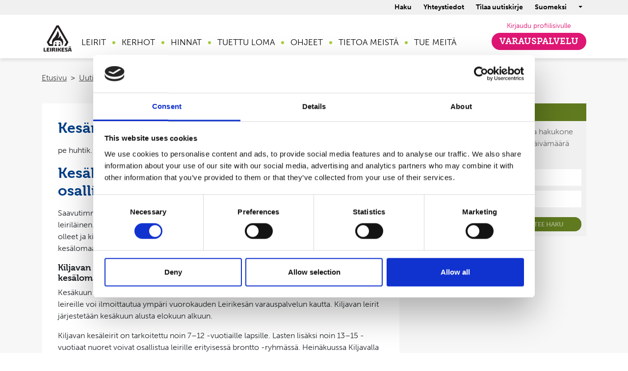

--- FILE ---
content_type: text/html; charset=UTF-8
request_url: https://www.leiri.fi/uutinen/kesan-leirit-tayttyvat-vinhaa-vauhtia.html
body_size: 13060
content:
<!DOCTYPE html>
<!--[if IE 7]><html class="ie ie7" lang="FI"><![endif]-->
<!--[if IE 8]><html class="ie ie8" lang="FI"><![endif]-->
<!--[if IE 9]><html class="ie ie9" lang="FI"><![endif]-->
<!--[if gt IE 9]><!--><html lang="FI"><!--<![endif]-->
<head>
	<meta charset="utf-8">
	
	<title>Kesän leirit täyttyvät vinhaa vauhtia - Leirikesä ry - Maailman parhaita lastenleirejä! - www.leiri.fi</title>
	<meta name="viewport" content="width=device-width, initial-scale=1">
	<meta http-equiv="Content-Type" content="text/html; charset=UTF-8" />
<link rel="canonical" href="https://www.leiri.fi/uutinen/kesan-leirit-tayttyvat-vinhaa-vauhtia.html" />
<link rel="alternate" href="https://www.leiri.fi/uutinen/kesan-leirit-tayttyvat-vinhaa-vauhtia.html" hreflang="fi">
<link rel="alternate" href="https://www.leiri.fi/uutinen/kesan-leirit-tayttyvat-vinhaa-vauhtia.html" hreflang="x-default">
<meta property="og:title" content="Kesän leirit täyttyvät vinhaa vauhtia" />
<meta name="twitter:title" content="Kesän leirit täyttyvät vinhaa vauhtia" />
<meta property="og:description" content="" />
	<meta name="description" content="Kiljavan Leirikesän yöleireillä vielä hyvin tilaa! - Katso tästä myös lista Helsingin päiväleireistä, joille mahtuu vielä mukaan.">
	<meta name="keywords" content="leiri, leirit, leirille, kiljava, kesäleiri, talvileiri, päiväleiri, kesäleirit, päiväleirit, talvileirit, leirikesä, kesäleirille, talvileirille, päiväleirille, lastenleiri, lastenleirit, lasten leiri, lasten leirit, nuorten leiri, nuorten leirit, lasten kesäleiri, lasten talvileiri, lasten päiväleiri, lasten päiväleirit, lasten kesäleirit, lasten talvileirit, kiljavan kesäleiri, kiljavan talvileiri, kiljavan leirikesä, partiolaisten päiväleirit, kiljavan leirikesä 2023, kiljavan talvileirit 2023, leirikesä 2023, kiljavan leirikesä 2023, kiljavan talvileirit 2023, leirikesä 2023, partiolaisten päiväleirit 2023, partiolaisten päiväleirit 2023, päiväleirit 2023, päiväleirit 2023, kehitysvammaisten leiri, kehitysvammaisten leirit, kehitysvammaisten lasten leirit, kesäleiri helsinki, talvileiri helsinki, päiväleiri helsinki, kesäleiri vantaa, talvileiri vantaa, päiväleiri helsinki, kesäleiri espoo, talvileiri espoo, päiväleiri espoo, lasten kesäleiri helsinki, lasten talvileiri helsinki, lasten päiväleiri helsinki, lasten kesäleiri vantaa, lasten talvileiri vantaa, lasten päiväleiri vantaa, lasten kesäleiri espoo, lasten talvileiri espoo, lasten päiväleiri espoo, loma, kesäloma, talviloma, lasten kesäloma,  lasten talviloma, lapsen kesäloma, lapsen talviloma, vapaa-aika, lasten vapaa-aika, lapsen vapaa-aika, perheen vapaa-aika, brontto, bronttis, bronttoleiri, tuettu loma, tuetut lomat, tuettu leirimaksu, alennus leirimaksuun, stea-tuki, stea tukee, stea-alennus, stea-tuettu, stea-alennettu, stea-tuettu leiri, stea-tuki, veikkaus, veikkaus tukee, veikkaus-alennus, veikkaus-alennettu, veikkaus-tuettu, veikkaus-tuki, koululaisten kesäleiri, koululaisten talvileiri, koululaisten päiväleiri, koululaisten kesäleirit, koululaisten talvileirit, koululaisten päiväleirit, talvi, hiihtoloma, uusi vuosi, loppiainen, kesä, kesä leiri, nuorten leiri, leiri nuorelle, leiri nuorille, leiri nuoret, kesärinteen leirikesä, kesärinne, leiri tuusula, leiri hyvinkää, leiri nurmijärvi, leiri keski-uusimaa, leiri pääkaupunkiseutu, leiri uudellamaalla, leiri pääkaupunkiseudulla, kesä 2023, talvi 2023, kesä 2023, talvi 2023, nuori, nuoret, nuoriso, nuorten vapaa-aika">
	<meta name="google-site-verification" content="-6e5G_o9TQTypjiAakZxjyB8tu55YRC2qNykyTwsC4w" />
	<meta name="google-site-verification" content="xpAjE-YmtFQ_tDdOJhaFllA0DCDhkkhzdznn_PJjHhY">
	<meta name="google-site-verification" content="QqYrBNOg5yz59Ko-DeKV9VcTpEn16F7Dk315v8ZtAKU" />
	
	
	<link href="https://www.leiri.fi/media/layout/images/favicon.ico" rel="icon" type="image/x-icon">
	<link href="https://www.leiri.fi/media/layout/images/favicon.ico" rel="shortcut icon" type="image/x-icon">
	
	<link rel="stylesheet" href="https://use.fontawesome.com/releases/v5.4.2/css/all.css" integrity="sha384-/rXc/GQVaYpyDdyxK+ecHPVYJSN9bmVFBvjA/9eOB+pb3F2w2N6fc5qB9Ew5yIns" crossorigin="anonymous">
	<link href="https://www.leiri.fi/media/layout/responsive/vendor/fancybox/jquery.fancybox.css" rel="stylesheet" media="screen">
	<link rel="stylesheet" href="https://cdnjs.cloudflare.com/ajax/libs/slick-carousel/1.9.0/slick.min.css" integrity="sha256-UK1EiopXIL+KVhfbFa8xrmAWPeBjMVdvYMYkTAEv/HI=" crossorigin="anonymous" />
	<link rel="stylesheet" href="https://cdnjs.cloudflare.com/ajax/libs/slick-carousel/1.9.0/slick-theme.min.css" integrity="sha256-4hqlsNP9KM6+2eA8VUT0kk4RsMRTeS7QGHIM+MZ5sLY=" crossorigin="anonymous" />
	<link href="https://www.leiri.fi/media/layout/responsive/vendor/jquery-ui/jquery-ui.min.css" rel="stylesheet" media="screen">
	<link href="https://www.leiri.fi/media/layout/responsive/vendor/fancybox/jquery.fancybox.css" rel="stylesheet" media="screen">


	<link rel="stylesheet" href="https://use.typekit.net/pac0ndh.css">
	<link href="https://www.leiri.fi/media/layout/responsive/css/fonts/font.css" rel="stylesheet" media="screen">
	
			<link rel="stylesheet" href="https://www.leiri.fi/media/layout/build/css/main.css?_=1714652262">
		<link rel="stylesheet" href="https://www.leiri.fi/media/layout/build/css/print.css?_=1714652262" media="print">
		<script>var isIE9 = false;</script>

	<!--[if lte IE 9]>
<link href="https://www.leiri.fi/media/layout/responsive/css/ie.css" rel="stylesheet" media="screen">
<script>var isIE9 = true;</script>
<![endif]-->


<!-- Google Search Console -->
<meta name="google-site-verification" content="mXtrD7mSaFUsE_NeYTI5yM49zULmYFTvmbYSZfjibzg" />

<!-- Cookiebot & Google Consent Mode Basic -->
	<script data-cookieconsent="ignore">
		window.dataLayer = window.dataLayer || [];
		function gtag() {
			dataLayer.push(arguments);
		}
		gtag("consent", "default", {
			ad_personalization: "denied",
			ad_storage: "denied",
			ad_user_data: "denied",
			analytics_storage: "denied",
			functionality_storage: "denied",
			personalization_storage: "denied",
			security_storage: "granted",
			wait_for_update: 500,
		});
		gtag("set", "ads_data_redaction", true);
	</script>
<!-- End Cookiebot & Google Consent Mode -->

<!-- Google Tag Manager -->
	<script data-cookieconsent="ignore">(function(w,d,s,l,i){w[l]=w[l]||[];w[l].push({'gtm.start':
	new Date().getTime(),event:'gtm.js'});var f=d.getElementsByTagName(s)[0],
	j=d.createElement(s),dl=l!='dataLayer'?'&l='+l:'';j.async=true;j.src=
	'https://www.googletagmanager.com/gtm.js?id='+i+dl;f.parentNode.insertBefore(j,f);
	})(window,document,'script','dataLayer','GTM-KVJXGZMT');</script>
<!-- End Google Tag Manager -->

<script id="Cookiebot" src="https://consent.cookiebot.com/uc.js" data-cbid="4c6ef8f5-f347-463a-bab6-03541c17ce77" data-blockingmode="auto" type="text/javascript"></script>





</head>

<body class="">
<header>
	<div class="header">
		<a href="#site-main" class="btn btn-primary d-print-none js-smooth-scroll-anchor-link px-lg-5 skip-link">
	Siirry pääsisältöön</a>


<nav class="box-shadow-0-3-6 nav" aria-label="Päävalikko">


	
			

	
	
	<div class="bg-gray-200 font-size-9 top-bar-gray">
		<div class="container justify-content-end d-flex">
		
			
		
			
<ul class="mb-0 d-flex list-unstyled align-items-center">

<li class="mr-2">
	<button aria-expanded="false" class="button-search-toggle btn-unstyled py-1 px-2 text-black font-weight-bold">Haku</button>
</li>


	<li class="mr-2"><a href="https://www.leiri.fi/yhteystiedot.html" class="p-2 text-black font-weight-bold text-decoration-none">Yhteystiedot</a></li>
	<li class="mr-2"><a href="https://www.leiri.fi/yhteystiedot/uutiskirje.html" class="p-2 text-black font-weight-bold text-decoration-none">Tilaa uutiskirje</a></li>
	
</ul>
			
			<div class="dropdown top-bar-dropdown">
	
		
	<button class="px-2 align-items-center justify-content-between btn-unstyled d-flex dropdown-toggle font-weight-bold py-1" type="button" id="dropdownMenuButton" data-toggle="dropdown" aria-haspopup="true" aria-expanded="false">
		Suomeksi
	</button>
	<div class="dropdown-menu" aria-labelledby="dropdownMenuButton">
		<a class="dropdown-item" href="https://www.leiri.fi/svenska.html">Svenska</a>
		<a class="dropdown-item" href="https://www.leiri.fi/english.html">English</a>
	</div>
	
		
</div>
		</div>
	</div>
	
	<div class="pt-2 container d-none d-lg-flex flex-row">
		<div class="main-logo py-2">
			<a href="https://www.leiri.fi/" >		
				<img src="https://www.leiri.fi/media/layout/responsive/images/logot_leirikesa-logo-pos.svg" class="w-100 p-0" alt="Leirikesä">	
				<!-- <img src="https://www.leiri.fi/media/layout/responsive/images/header-logo2.svg" alt=""> -->		
			</a>
		</div>
	
<ul class="desktop-menu list-unstyled d-flex align-items-center pl-3 mb-0 mt-3">



<li class="first level1 hasSubItems position-relative d-flex align-items-center h-100">
	
	
	
	<button aria-expanded="false" aria-haspopup="true" class="js-open-submenu-level1-btn first level1 hasSubItems text-uppercase btn-unstyled h-100" href="https://www.leiri.fi/leirit-2.html">Leirit</button>

	<ul class="desktop-submenu js-desktop-submenu-level1 list-unstyled px-4 pb-3">
		<a class="first level1 hasSubItems text-decoration-none" href="https://www.leiri.fi/leirit-2.html">Leirit</a>
		






<li class="first level2 hasSubItems position-relative d-flex flex-wrap">
	<a class="text-decoration-none flex-fill" href="https://www.leiri.fi/leirit-2/yoleirit.html">Yöleirit</a>
	
	<button aria-label="Avaa tai sulje alavalikko" class="js-open-submenu-btn first level2 hasSubItems" aria-haspopup="true" aria-expanded="false"><span class="" aria-hidden="true">&raquo;</span></button>
	<ul class="js-desktop-submenu ml-2 list-unstyled w-100" style="display: none;">
		








<li class="d-flex flex-wrap">
	<a class="flex-fill text-decoration-none" href="https://www.leiri.fi/leirit-2/yoleirit/talvileirit.html">Talvileirit</a>
	
	<button aria-label="Avaa tai sulje alavalikko" class="js-open-submenu-btn first level3 hasSubItems" aria-haspopup="true" aria-expanded="false"><span class="" aria-hidden="true">&raquo;</span></button>
	<ul class="js-desktop-submenu ml-2 list-unstyled w-100" style="display: none;">
		








<li class="d-flex flex-wrap">
	<a class="flex-fill text-decoration-none" href="https://www.leiri.fi/yoleirit/talvileirit/olosuhteet-ja-leiriohjelma.html">Olosuhteet ja leiriohjelma</a>
	
</li>

		


	


	</ul>
	
</li>

		


	




<li class="d-flex flex-wrap">
	<a class="flex-fill text-decoration-none" href="https://www.leiri.fi/leirit-2/yoleirit/kiljavan-leirikesa.html">Kiljavan Leirikesä</a>
	
	<button aria-label="Avaa tai sulje alavalikko" class="js-open-submenu-btn level3 hasSubItems" aria-haspopup="true" aria-expanded="false"><span class="" aria-hidden="true">&raquo;</span></button>
	<ul class="js-desktop-submenu ml-2 list-unstyled w-100" style="display: none;">
		








<li class="d-flex flex-wrap">
	<a class="flex-fill text-decoration-none" href="https://www.leiri.fi/yoleirit/kiljavan-leirikesa/olosuhteet-ja-leiriohjelma-kiljavalla.html">Olosuhteet ja leiriohjelma Kiljavalla</a>
	
</li>

		


	




<li class="d-flex flex-wrap">
	<a class="flex-fill text-decoration-none" href="https://www.leiri.fi/yoleirit/kiljavan-leirikesa/kiljavan-leirikesan-erilaiset-leirilaiset.html">Kiljavan Leirikesän erilaiset leiriläiset</a>
	
</li>

		


	




<li class="d-flex flex-wrap">
	<a class="flex-fill text-decoration-none" href="https://www.leiri.fi/yoleirit/kiljavan-leirikesa/nuorten-leiri.html">Nuorten leiri</a>
	
</li>

		


	


	</ul>
	
</li>

		


	




<li class="d-flex flex-wrap">
	<a class="flex-fill text-decoration-none" href="https://www.leiri.fi/leirit-2/yoleirit/kesarinteen-leirikesa.html">Kesärinteen Leirikesä</a>
	
</li>

		


	




<li class="d-flex flex-wrap">
	<a class="flex-fill text-decoration-none" href="https://www.leiri.fi/leirit-2/yoleirit/leirilehti.html">Leirilehti</a>
	
	<button aria-label="Avaa tai sulje alavalikko" class="js-open-submenu-btn last level3 hasSubItems" aria-haspopup="true" aria-expanded="false"><span class="" aria-hidden="true">&raquo;</span></button>
	<ul class="js-desktop-submenu ml-2 list-unstyled w-100" style="display: none;">
		








<li class="d-flex flex-wrap">
	<a class="flex-fill text-decoration-none" href="https://www.leiri.fi/yoleirit/leirilehti/arkisto.html">Arkisto</a>
	
</li>

		


	




<li class="d-flex flex-wrap">
	<a class="flex-fill text-decoration-none" href="https://www.leiri.fi/yoleirit/leirilehti/laheta-leiriterveisia.html">Lähetä leiriterveisiä</a>
	
</li>

		


	


	</ul>
	
</li>

		


	


	</ul>
	
</li>



		


	


<li class="last level2 hasSubItems position-relative d-flex flex-wrap">
	<a class="text-decoration-none flex-fill" href="https://www.leiri.fi/leirit-2/paivaleirit.html">Päiväleirit</a>
	
	<button aria-label="Avaa tai sulje alavalikko" class="js-open-submenu-btn last level2 hasSubItems" aria-haspopup="true" aria-expanded="false"><span class="" aria-hidden="true">&raquo;</span></button>
	<ul class="js-desktop-submenu ml-2 list-unstyled w-100" style="display: none;">
		








<li class="d-flex flex-wrap">
	<a class="flex-fill text-decoration-none" href="https://www.leiri.fi/leirit-2/paivaleirit/partiolaisten-paivaleirit.html">Partiolaisten päiväleirit</a>
	
	<button aria-label="Avaa tai sulje alavalikko" class="js-open-submenu-btn first level3 hasSubItems" aria-haspopup="true" aria-expanded="false"><span class="" aria-hidden="true">&raquo;</span></button>
	<ul class="js-desktop-submenu ml-2 list-unstyled w-100" style="display: none;">
		








<li class="d-flex flex-wrap">
	<a class="flex-fill text-decoration-none" href="https://www.leiri.fi/paivaleirit/partiolaisten-paivaleirit/lapsiryhmat-ja-leiriohjelma-partiolaisten-paivaleireilla.html">Lapsiryhmät ja leiriohjelma Partiolaisten päiväleireillä</a>
	
</li>

		


	


	</ul>
	
</li>

		


	




<li class="d-flex flex-wrap">
	<a class="flex-fill text-decoration-none" href="https://www.leiri.fi/leirit-2/paivaleirit/scouternas-dagslager.html">Scouternas dagsläger</a>
	
</li>

		


	




<li class="d-flex flex-wrap">
	<a class="flex-fill text-decoration-none" href="https://www.leiri.fi/leirit-2/paivaleirit/scouts-day-camps.html">Scouts Day Camps</a>
	
</li>

		


	


	</ul>
	
</li>



		


	


	</ul>
	
	
	<div class="green-dot"></div>
</li>






		


	
<li class="level1 position-relative d-flex align-items-center h-100">
	
	
	<a class="level1 align-items-center d-flex h-100 text-decoration-none text-uppercase text-black" href="https://www.leiri.fi/kerhot-2.html">Kerhot</a>
	
	<div class="green-dot"></div>
</li>






		


	
<li class="level1 hasSubItems position-relative d-flex align-items-center h-100">
	
	
	
	<button aria-expanded="false" aria-haspopup="true" class="js-open-submenu-level1-btn level1 hasSubItems text-uppercase btn-unstyled h-100" href="https://www.leiri.fi/hinnasto.html">Hinnat</button>

	<ul class="desktop-submenu js-desktop-submenu-level1 list-unstyled px-4 pb-3">
		<a class="level1 hasSubItems text-decoration-none" href="https://www.leiri.fi/hinnasto.html">Hinnat</a>
		






<li class="first last level2 position-relative d-flex flex-wrap">
	<a class="text-decoration-none flex-fill" href="https://www.leiri.fi/hinnasto/alennukset.html">Alennukset</a>
	
</li>



		


	


	</ul>
	
	
	<div class="green-dot"></div>
</li>






		


	
<li class="level1 hasSubItems position-relative d-flex align-items-center h-100">
	
	
	
	<button aria-expanded="false" aria-haspopup="true" class="js-open-submenu-level1-btn level1 hasSubItems text-uppercase btn-unstyled h-100" href="https://www.leiri.fi/tuettu-loma.html">Tuettu loma</button>

	<ul class="desktop-submenu js-desktop-submenu-level1 list-unstyled px-4 pb-3">
		<a class="level1 hasSubItems text-decoration-none" href="https://www.leiri.fi/tuettu-loma.html">Tuettu loma</a>
		






<li class="first level2 position-relative d-flex flex-wrap">
	<a class="text-decoration-none flex-fill" href="https://www.leiri.fi/tuettu-loma/tuettu-loma-yoleirille.html">Tuettu loma yöleirille</a>
	
</li>



		


	


<li class="last level2 position-relative d-flex flex-wrap">
	<a class="text-decoration-none flex-fill" href="https://www.leiri.fi/tuettu-loma/stipendi-leirimaksun-tueksi.html">Stipendi leirimaksun tueksi</a>
	
</li>



		


	


	</ul>
	
	
	<div class="green-dot"></div>
</li>






		


	
<li class="level1 hasSubItems position-relative d-flex align-items-center h-100">
	
	
	
	<button aria-expanded="false" aria-haspopup="true" class="js-open-submenu-level1-btn level1 hasSubItems text-uppercase btn-unstyled h-100" href="https://www.leiri.fi/ohjeet.html">Ohjeet</button>

	<ul class="desktop-submenu js-desktop-submenu-level1 list-unstyled px-4 pb-3">
		<a class="level1 hasSubItems text-decoration-none" href="https://www.leiri.fi/ohjeet.html">Ohjeet</a>
		






<li class="first level2 position-relative d-flex flex-wrap">
	<a class="text-decoration-none flex-fill" href="https://www.leiri.fi/ohjeet/leirille-lahtevalle.html">Leirille lähtevälle</a>
	
</li>



		


	


<li class="level2 position-relative d-flex flex-wrap">
	<a class="text-decoration-none flex-fill" href="https://www.leiri.fi/ohjeet/usein-kysytyt-kysymykset.html">Usein kysytyt kysymykset</a>
	
</li>



		


	


<li class="level2 position-relative d-flex flex-wrap">
	<a class="text-decoration-none flex-fill" href="https://www.leiri.fi/ohjeet/varauspalvelu-ja-profiilisivu.html">Varauspalvelu ja profiilisivu</a>
	
</li>



		


	


<li class="last level2 position-relative d-flex flex-wrap">
	<a class="text-decoration-none flex-fill" href="https://www.leiri.fi/ohjeet/maksu-ja-peruutusehdot.html">Maksu- ja peruutusehdot</a>
	
</li>



		


	


	</ul>
	
	
	<div class="green-dot"></div>
</li>






		


	
<li class="level1 hasSubItems position-relative d-flex align-items-center h-100">
	
	
	
	<button aria-expanded="false" aria-haspopup="true" class="js-open-submenu-level1-btn level1 hasSubItems text-uppercase btn-unstyled h-100" href="https://www.leiri.fi/tietoa-meista.html">Tietoa meistä</button>

	<ul class="desktop-submenu js-desktop-submenu-level1 list-unstyled px-4 pb-3">
		<a class="level1 hasSubItems text-decoration-none" href="https://www.leiri.fi/tietoa-meista.html">Tietoa meistä</a>
		






<li class="first level2 position-relative d-flex flex-wrap">
	<a class="text-decoration-none flex-fill" href="https://www.leiri.fi/tietoa-meista/ajankohtaista.html">Ajankohtaista</a>
	
</li>



		


	


<li class="level2 hasSubItems position-relative d-flex flex-wrap">
	<a class="text-decoration-none flex-fill" href="https://www.leiri.fi/tietoa-meista/rekrytointi.html">Rekrytointi</a>
	
	<button aria-label="Avaa tai sulje alavalikko" class="js-open-submenu-btn level2 hasSubItems" aria-haspopup="true" aria-expanded="false"><span class="" aria-hidden="true">&raquo;</span></button>
	<ul class="js-desktop-submenu ml-2 list-unstyled w-100" style="display: none;">
		








<li class="d-flex flex-wrap">
	<a class="flex-fill text-decoration-none" href="https://www.leiri.fi/tietoa-meista/rekrytointi/avoimet-tyopaikat.html">Avoimet työpaikat</a>
	
</li>

		


	




<li class="d-flex flex-wrap">
	<a class="flex-fill text-decoration-none" href="https://www.leiri.fi/tietoa-meista/rekrytointi/uratarinat.html">Uratarinat</a>
	
	<button aria-label="Avaa tai sulje alavalikko" class="js-open-submenu-btn last level3 hasSubItems" aria-haspopup="true" aria-expanded="false"><span class="" aria-hidden="true">&raquo;</span></button>
	<ul class="js-desktop-submenu ml-2 list-unstyled w-100" style="display: none;">
		








<li class="d-flex flex-wrap">
	<a class="flex-fill text-decoration-none" href="https://www.leiri.fi/tietoa-meista/rekrytointi/uratarinat/ainon-uratarina.html">Ainon uratarina</a>
	
</li>

		


	




<li class="d-flex flex-wrap">
	<a class="flex-fill text-decoration-none" href="https://www.leiri.fi/tietoa-meista/rekrytointi/uratarinat/ellan-uratarina.html">Ellan uratarina</a>
	
</li>

		


	




<li class="d-flex flex-wrap">
	<a class="flex-fill text-decoration-none" href="https://www.leiri.fi/tietoa-meista/rekrytointi/uratarinat/annastiinan-uratarina.html">Annastiinan uratarina</a>
	
</li>

		


	


	</ul>
	
</li>

		


	


	</ul>
	
</li>



		


	


<li class="level2 position-relative d-flex flex-wrap">
	<a class="text-decoration-none flex-fill" href="https://www.leiri.fi/tietoa-meista/arvot.html">Arvot</a>
	
</li>



		


	


<li class="level2 position-relative d-flex flex-wrap">
	<a class="text-decoration-none flex-fill" href="https://www.leiri.fi/tietoa-meista/leirikesan-lupaus.html">Leirikesän lupaus</a>
	
</li>



		


	


<li class="level2 position-relative d-flex flex-wrap">
	<a class="text-decoration-none flex-fill" href="https://www.leiri.fi/tietoa-meista/toiminnan-taustaa.html">Toiminnan taustaa</a>
	
</li>



		


	


<li class="level2 position-relative d-flex flex-wrap">
	<a class="text-decoration-none flex-fill" href="https://www.leiri.fi/tietoa-meista/toimintaa-tukemassa.html">Toimintaa tukemassa</a>
	
</li>



		


	


<li class="level2 position-relative d-flex flex-wrap">
	<a class="text-decoration-none flex-fill" href="https://www.leiri.fi/tietoa-meista/hallitus.html">Hallitus</a>
	
</li>



		


	


<li class="level2 position-relative d-flex flex-wrap">
	<a class="text-decoration-none flex-fill" href="https://www.leiri.fi/tietoa-meista/leirioppaat.html">Leirioppaat</a>
	
</li>



		


	


<li class="last level2 position-relative d-flex flex-wrap">
	<a class="text-decoration-none flex-fill" href="https://www.leiri.fi/tietoa-meista/liity-kannatusjaseneksi.html">Liity kannatusjäseneksi</a>
	
</li>



		


	


	</ul>
	
	
	<div class="green-dot"></div>
</li>






		


	
<li class="last level1 hasSubItems position-relative d-flex align-items-center h-100">
	
	
	
	<button aria-expanded="false" aria-haspopup="true" class="js-open-submenu-level1-btn last level1 hasSubItems text-uppercase btn-unstyled h-100" href="https://www.leiri.fi/tue-meita.html">Tue meitä</button>

	<ul class="desktop-submenu js-desktop-submenu-level1 list-unstyled px-4 pb-3">
		<a class="last level1 hasSubItems text-decoration-none" href="https://www.leiri.fi/tue-meita.html">Tue meitä</a>
		






<li class="first last level2 position-relative d-flex flex-wrap">
	<a class="text-decoration-none flex-fill" href="https://www.leiri.fi/tue-meita/lahjoita.html">Lahjoita</a>
	
</li>



		


	


	</ul>
	
	
	
</li>






		


	
</ul>


<div class="ml-auto d-none d-md-block">
<div class="align-items-center d-flex flex-column justify-content-end main-menu  pb-3 pl-2 pl-xl-0">	
	<a class="font-size-9 hover-underline p-1 text-decoration-none text-pink" href="https://varaus.leiri.fi/profile/">Kirjaudu profiilisivulle</a>
	<a href="https://varaus.leiri.fi/#/" class="text-decoration-none btn-red text-uppercase px-3 py-1">Varauspalvelu</a>
</div>
</div>
<div class="search" id="search-wrap">
	<form action="/haku.html" method="get" accept-charset="utf-8">
		<input aria-label="Hakukenttä" id="search_keywords" class="formTextinput placeholder" type="text" name="q" value="Hae sisällöstä, esim. leirikirje tai terveyskysely tai tapahtumista esim. Viikin päiväleiri, Hiihtolomaleiri tai Kiljavan Leirikesä" data-placeholder="Hae sisällöstä, esim. leirikirje tai terveyskysely tai tapahtumista esim. Viikin päiväleiri, Hiihtolomaleiri tai Kiljavan Leirikesä">

		<button class="search-button" type="submit">Hae</button>
	</form>				
</div>



	</div>
</nav>
<div class="d-block d-lg-none mobile-menu-top box-shadow-0-3-6">



	<!-- <div class="js-mobile-nav-button"><i class="fal fa-bars fa-2x  mobile-nav-button "></i></div> -->
	<a aria-label="toggle-menu" id="nav-toggle" class="nav-toggle" href="#"><span></span></a>
	<div class="main-logo py-2 mx-auto">
	<a href="https://www.leiri.fi/" >		
		<img src="https://www.leiri.fi/media/layout/responsive/images/logot_leirikesa-logo-pos.svg" class="p-0" alt="logo">	
		<!-- <img src="https://www.leiri.fi/media/layout/responsive/images/header-logo2.svg" alt=""> -->		
	</a>
	</div>
	<div class="mobile-nav" style="display:none;">
		<div class="search open clearfix" id="search-wrap">
			<form action="/haku.html" method="get" accept-charset="utf-8">
				<input aria-label="Hakukenttä" id="search_keywords" class="formTextinput placeholder" type="text" name="q" placeholder="Hae sivuilta">
				<button class="search-button" type="submit">Hae</button>
			</form>				
		</div>
				<nav aria-label="Päävalikko">
				<ul class="mobile-menu level1 ">

<li class="first level1 hasSubItems d-flex justify-content-between flex-wrap align-items-center">
	<a class="d-block text-decoration-none hover-underline" href="https://www.leiri.fi/leirit-2.html">Leirit</a>
	
	
	
	<button aria-label="Avaa tai sulje alavalikko" class="bg-light btn-unstyled py-2 js-open-mobile-submenu-btn px-2 mobile-submenu-btn"><i class="rotate-icon fal fa-chevron-down"></i></button>
		<ul class="mobile-menu level2 sub-levels w-100">

<li class="first level2 hasSubItems d-flex justify-content-between flex-wrap align-items-center">
	<a class="d-block text-decoration-none hover-underline" href="https://www.leiri.fi/leirit-2/yoleirit.html">Yöleirit</a>
	
	
	
	<button aria-label="Avaa tai sulje alavalikko" class="bg-light btn-unstyled py-2 js-open-mobile-submenu-btn px-2 mobile-submenu-btn"><i class="rotate-icon fal fa-chevron-down"></i></button>
		<ul class="mobile-menu level3 sub-levels w-100">

<li class="first level3 hasSubItems d-flex justify-content-between flex-wrap align-items-center">
	<a class="d-block text-decoration-none hover-underline" href="https://www.leiri.fi/leirit-2/yoleirit/talvileirit.html">Talvileirit</a>
	
	
	
	<button aria-label="Avaa tai sulje alavalikko" class="bg-light btn-unstyled py-2 js-open-mobile-submenu-btn px-2 mobile-submenu-btn"><i class="rotate-icon fal fa-chevron-down"></i></button>
		<ul class="mobile-menu level4 sub-levels w-100">

<li class="first last level4 d-flex justify-content-between flex-wrap align-items-center">
	<a class="d-block text-decoration-none hover-underline" href="https://www.leiri.fi/yoleirit/talvileirit/olosuhteet-ja-leiriohjelma.html">Olosuhteet ja leiriohjelma</a>
	
	
</li>









	

</ul>
	

	
	
</li>







<li class="level3 hasSubItems d-flex justify-content-between flex-wrap align-items-center">
	<a class="d-block text-decoration-none hover-underline" href="https://www.leiri.fi/leirit-2/yoleirit/kiljavan-leirikesa.html">Kiljavan Leirikesä</a>
	
	
	
	<button aria-label="Avaa tai sulje alavalikko" class="bg-light btn-unstyled py-2 js-open-mobile-submenu-btn px-2 mobile-submenu-btn"><i class="rotate-icon fal fa-chevron-down"></i></button>
		<ul class="mobile-menu level4 sub-levels w-100">

<li class="first level4 d-flex justify-content-between flex-wrap align-items-center">
	<a class="d-block text-decoration-none hover-underline" href="https://www.leiri.fi/yoleirit/kiljavan-leirikesa/olosuhteet-ja-leiriohjelma-kiljavalla.html">Olosuhteet ja leiriohjelma Kiljavalla</a>
	
	
</li>







<li class="level4 d-flex justify-content-between flex-wrap align-items-center">
	<a class="d-block text-decoration-none hover-underline" href="https://www.leiri.fi/yoleirit/kiljavan-leirikesa/kiljavan-leirikesan-erilaiset-leirilaiset.html">Kiljavan Leirikesän erilaiset leiriläiset</a>
	
	
</li>







<li class="last level4 d-flex justify-content-between flex-wrap align-items-center">
	<a class="d-block text-decoration-none hover-underline" href="https://www.leiri.fi/yoleirit/kiljavan-leirikesa/nuorten-leiri.html">Nuorten leiri</a>
	
	
</li>









	

</ul>
	

	
	
</li>







<li class="level3 d-flex justify-content-between flex-wrap align-items-center">
	<a class="d-block text-decoration-none hover-underline" href="https://www.leiri.fi/leirit-2/yoleirit/kesarinteen-leirikesa.html">Kesärinteen Leirikesä</a>
	
	
</li>







<li class="last level3 hasSubItems d-flex justify-content-between flex-wrap align-items-center">
	<a class="d-block text-decoration-none hover-underline" href="https://www.leiri.fi/leirit-2/yoleirit/leirilehti.html">Leirilehti</a>
	
	
	
	<button aria-label="Avaa tai sulje alavalikko" class="bg-light btn-unstyled py-2 js-open-mobile-submenu-btn px-2 mobile-submenu-btn"><i class="rotate-icon fal fa-chevron-down"></i></button>
		<ul class="mobile-menu level4 sub-levels w-100">

<li class="first level4 d-flex justify-content-between flex-wrap align-items-center">
	<a class="d-block text-decoration-none hover-underline" href="https://www.leiri.fi/yoleirit/leirilehti/arkisto.html">Arkisto</a>
	
	
</li>







<li class="last level4 d-flex justify-content-between flex-wrap align-items-center">
	<a class="d-block text-decoration-none hover-underline" href="https://www.leiri.fi/yoleirit/leirilehti/laheta-leiriterveisia.html">Lähetä leiriterveisiä</a>
	
	
</li>









	

</ul>
	

	
	
</li>









	

</ul>
	

	
	
</li>







<li class="last level2 hasSubItems d-flex justify-content-between flex-wrap align-items-center">
	<a class="d-block text-decoration-none hover-underline" href="https://www.leiri.fi/leirit-2/paivaleirit.html">Päiväleirit</a>
	
	
	
	<button aria-label="Avaa tai sulje alavalikko" class="bg-light btn-unstyled py-2 js-open-mobile-submenu-btn px-2 mobile-submenu-btn"><i class="rotate-icon fal fa-chevron-down"></i></button>
		<ul class="mobile-menu level3 sub-levels w-100">

<li class="first level3 hasSubItems d-flex justify-content-between flex-wrap align-items-center">
	<a class="d-block text-decoration-none hover-underline" href="https://www.leiri.fi/leirit-2/paivaleirit/partiolaisten-paivaleirit.html">Partiolaisten päiväleirit</a>
	
	
	
	<button aria-label="Avaa tai sulje alavalikko" class="bg-light btn-unstyled py-2 js-open-mobile-submenu-btn px-2 mobile-submenu-btn"><i class="rotate-icon fal fa-chevron-down"></i></button>
		<ul class="mobile-menu level4 sub-levels w-100">

<li class="first last level4 d-flex justify-content-between flex-wrap align-items-center">
	<a class="d-block text-decoration-none hover-underline" href="https://www.leiri.fi/paivaleirit/partiolaisten-paivaleirit/lapsiryhmat-ja-leiriohjelma-partiolaisten-paivaleireilla.html">Lapsiryhmät ja leiriohjelma Partiolaisten päiväleireillä</a>
	
	
</li>









	

</ul>
	

	
	
</li>







<li class="level3 d-flex justify-content-between flex-wrap align-items-center">
	<a class="d-block text-decoration-none hover-underline" href="https://www.leiri.fi/leirit-2/paivaleirit/scouternas-dagslager.html">Scouternas dagsläger</a>
	
	
</li>







<li class="last level3 d-flex justify-content-between flex-wrap align-items-center">
	<a class="d-block text-decoration-none hover-underline" href="https://www.leiri.fi/leirit-2/paivaleirit/scouts-day-camps.html">Scouts Day Camps</a>
	
	
</li>









	

</ul>
	

	
	
</li>









	

</ul>
	

	
	
</li>







<li class="level1 d-flex justify-content-between flex-wrap align-items-center">
	<a class="d-block text-decoration-none hover-underline" href="https://www.leiri.fi/kerhot-2.html">Kerhot</a>
	
	
</li>







<li class="level1 hasSubItems d-flex justify-content-between flex-wrap align-items-center">
	<a class="d-block text-decoration-none hover-underline" href="https://www.leiri.fi/hinnasto.html">Hinnat</a>
	
	
	
	<button aria-label="Avaa tai sulje alavalikko" class="bg-light btn-unstyled py-2 js-open-mobile-submenu-btn px-2 mobile-submenu-btn"><i class="rotate-icon fal fa-chevron-down"></i></button>
		<ul class="mobile-menu level2 sub-levels w-100">

<li class="first last level2 d-flex justify-content-between flex-wrap align-items-center">
	<a class="d-block text-decoration-none hover-underline" href="https://www.leiri.fi/hinnasto/alennukset.html">Alennukset</a>
	
	
</li>









	

</ul>
	

	
	
</li>







<li class="level1 hasSubItems d-flex justify-content-between flex-wrap align-items-center">
	<a class="d-block text-decoration-none hover-underline" href="https://www.leiri.fi/tuettu-loma.html">Tuettu loma</a>
	
	
	
	<button aria-label="Avaa tai sulje alavalikko" class="bg-light btn-unstyled py-2 js-open-mobile-submenu-btn px-2 mobile-submenu-btn"><i class="rotate-icon fal fa-chevron-down"></i></button>
		<ul class="mobile-menu level2 sub-levels w-100">

<li class="first level2 d-flex justify-content-between flex-wrap align-items-center">
	<a class="d-block text-decoration-none hover-underline" href="https://www.leiri.fi/tuettu-loma/tuettu-loma-yoleirille.html">Tuettu loma yöleirille</a>
	
	
</li>







<li class="last level2 d-flex justify-content-between flex-wrap align-items-center">
	<a class="d-block text-decoration-none hover-underline" href="https://www.leiri.fi/tuettu-loma/stipendi-leirimaksun-tueksi.html">Stipendi leirimaksun tueksi</a>
	
	
</li>









	

</ul>
	

	
	
</li>







<li class="level1 hasSubItems d-flex justify-content-between flex-wrap align-items-center">
	<a class="d-block text-decoration-none hover-underline" href="https://www.leiri.fi/ohjeet.html">Ohjeet</a>
	
	
	
	<button aria-label="Avaa tai sulje alavalikko" class="bg-light btn-unstyled py-2 js-open-mobile-submenu-btn px-2 mobile-submenu-btn"><i class="rotate-icon fal fa-chevron-down"></i></button>
		<ul class="mobile-menu level2 sub-levels w-100">

<li class="first level2 d-flex justify-content-between flex-wrap align-items-center">
	<a class="d-block text-decoration-none hover-underline" href="https://www.leiri.fi/ohjeet/leirille-lahtevalle.html">Leirille lähtevälle</a>
	
	
</li>







<li class="level2 d-flex justify-content-between flex-wrap align-items-center">
	<a class="d-block text-decoration-none hover-underline" href="https://www.leiri.fi/ohjeet/usein-kysytyt-kysymykset.html">Usein kysytyt kysymykset</a>
	
	
</li>







<li class="level2 d-flex justify-content-between flex-wrap align-items-center">
	<a class="d-block text-decoration-none hover-underline" href="https://www.leiri.fi/ohjeet/varauspalvelu-ja-profiilisivu.html">Varauspalvelu ja profiilisivu</a>
	
	
</li>







<li class="last level2 d-flex justify-content-between flex-wrap align-items-center">
	<a class="d-block text-decoration-none hover-underline" href="https://www.leiri.fi/ohjeet/maksu-ja-peruutusehdot.html">Maksu- ja peruutusehdot</a>
	
	
</li>









	

</ul>
	

	
	
</li>







<li class="level1 hasSubItems d-flex justify-content-between flex-wrap align-items-center">
	<a class="d-block text-decoration-none hover-underline" href="https://www.leiri.fi/tietoa-meista.html">Tietoa meistä</a>
	
	
	
	<button aria-label="Avaa tai sulje alavalikko" class="bg-light btn-unstyled py-2 js-open-mobile-submenu-btn px-2 mobile-submenu-btn"><i class="rotate-icon fal fa-chevron-down"></i></button>
		<ul class="mobile-menu level2 sub-levels w-100">

<li class="first level2 d-flex justify-content-between flex-wrap align-items-center">
	<a class="d-block text-decoration-none hover-underline" href="https://www.leiri.fi/tietoa-meista/ajankohtaista.html">Ajankohtaista</a>
	
	
</li>







<li class="level2 hasSubItems d-flex justify-content-between flex-wrap align-items-center">
	<a class="d-block text-decoration-none hover-underline" href="https://www.leiri.fi/tietoa-meista/rekrytointi.html">Rekrytointi</a>
	
	
	
	<button aria-label="Avaa tai sulje alavalikko" class="bg-light btn-unstyled py-2 js-open-mobile-submenu-btn px-2 mobile-submenu-btn"><i class="rotate-icon fal fa-chevron-down"></i></button>
		<ul class="mobile-menu level3 sub-levels w-100">

<li class="first level3 d-flex justify-content-between flex-wrap align-items-center">
	<a class="d-block text-decoration-none hover-underline" href="https://www.leiri.fi/tietoa-meista/rekrytointi/avoimet-tyopaikat.html">Avoimet työpaikat</a>
	
	
</li>







<li class="last level3 hasSubItems d-flex justify-content-between flex-wrap align-items-center">
	<a class="d-block text-decoration-none hover-underline" href="https://www.leiri.fi/tietoa-meista/rekrytointi/uratarinat.html">Uratarinat</a>
	
	
	
	<button aria-label="Avaa tai sulje alavalikko" class="bg-light btn-unstyled py-2 js-open-mobile-submenu-btn px-2 mobile-submenu-btn"><i class="rotate-icon fal fa-chevron-down"></i></button>
		<ul class="mobile-menu level4 sub-levels w-100">

<li class="first level4 d-flex justify-content-between flex-wrap align-items-center">
	<a class="d-block text-decoration-none hover-underline" href="https://www.leiri.fi/tietoa-meista/rekrytointi/uratarinat/ainon-uratarina.html">Ainon uratarina</a>
	
	
</li>







<li class="level4 d-flex justify-content-between flex-wrap align-items-center">
	<a class="d-block text-decoration-none hover-underline" href="https://www.leiri.fi/tietoa-meista/rekrytointi/uratarinat/ellan-uratarina.html">Ellan uratarina</a>
	
	
</li>







<li class="last level4 d-flex justify-content-between flex-wrap align-items-center">
	<a class="d-block text-decoration-none hover-underline" href="https://www.leiri.fi/tietoa-meista/rekrytointi/uratarinat/annastiinan-uratarina.html">Annastiinan uratarina</a>
	
	
</li>









	

</ul>
	

	
	
</li>









	

</ul>
	

	
	
</li>







<li class="level2 d-flex justify-content-between flex-wrap align-items-center">
	<a class="d-block text-decoration-none hover-underline" href="https://www.leiri.fi/tietoa-meista/arvot.html">Arvot</a>
	
	
</li>







<li class="level2 d-flex justify-content-between flex-wrap align-items-center">
	<a class="d-block text-decoration-none hover-underline" href="https://www.leiri.fi/tietoa-meista/leirikesan-lupaus.html">Leirikesän lupaus</a>
	
	
</li>







<li class="level2 d-flex justify-content-between flex-wrap align-items-center">
	<a class="d-block text-decoration-none hover-underline" href="https://www.leiri.fi/tietoa-meista/toiminnan-taustaa.html">Toiminnan taustaa</a>
	
	
</li>







<li class="level2 d-flex justify-content-between flex-wrap align-items-center">
	<a class="d-block text-decoration-none hover-underline" href="https://www.leiri.fi/tietoa-meista/toimintaa-tukemassa.html">Toimintaa tukemassa</a>
	
	
</li>







<li class="level2 d-flex justify-content-between flex-wrap align-items-center">
	<a class="d-block text-decoration-none hover-underline" href="https://www.leiri.fi/tietoa-meista/hallitus.html">Hallitus</a>
	
	
</li>







<li class="level2 d-flex justify-content-between flex-wrap align-items-center">
	<a class="d-block text-decoration-none hover-underline" href="https://www.leiri.fi/tietoa-meista/leirioppaat.html">Leirioppaat</a>
	
	
</li>







<li class="last level2 d-flex justify-content-between flex-wrap align-items-center">
	<a class="d-block text-decoration-none hover-underline" href="https://www.leiri.fi/tietoa-meista/liity-kannatusjaseneksi.html">Liity kannatusjäseneksi</a>
	
	
</li>









	

</ul>
	

	
	
</li>







<li class="last level1 hasSubItems d-flex justify-content-between flex-wrap align-items-center">
	<a class="d-block text-decoration-none hover-underline" href="https://www.leiri.fi/tue-meita.html">Tue meitä</a>
	
	
	
	<button aria-label="Avaa tai sulje alavalikko" class="bg-light btn-unstyled py-2 js-open-mobile-submenu-btn px-2 mobile-submenu-btn"><i class="rotate-icon fal fa-chevron-down"></i></button>
		<ul class="mobile-menu level2 sub-levels w-100">

<li class="first last level2 d-flex justify-content-between flex-wrap align-items-center">
	<a class="d-block text-decoration-none hover-underline" href="https://www.leiri.fi/tue-meita/lahjoita.html">Lahjoita</a>
	
	
</li>









	

</ul>
	

	
	
</li>



<li class="level1"><a class="py-2 d-block text-decoration-none hover-underline" href="https://varaus.leiri.fi/#/">Varauspalvelu</a></li>
<li class="level1"><a class="py-2 d-block text-decoration-none hover-underline" href="https://varaus.leiri.fi/#/ownpage">Kirjaudu OMASIVULLE</a></li>







	
	<li class="level1">
		<a class="py-2 d-block text-decoration-none hover-underline" href="https://www.leiri.fi/yhteystiedot.html">Yhteystiedot</a>
	</li>
	<li class="level1">
		<a class="py-2 d-block text-decoration-none hover-underline" href="https://www.leiri.fi/yhteystiedot/uutiskirje.html">Tilaa uutiskirje</a>
	</li>
	<li class="level1">
		<a class="py-2 d-block text-decoration-none hover-underline" href="https://www.leiri.fi/svenska.html">Svenska</a>
	</li>
	<li class="level1">
		<a class="py-2 d-block text-decoration-none hover-underline" href="https://www.leiri.fi/english.html">English</a>
	</li>
	

</ul>
	
		</nav>
			</div>
</div>

<!--				
<div class="lang-wrap header-content-wrap pull-right">
	<div class="dropdown lang-dropdown lang-dropdown-desktop header-content-wrap-inner">
	  <button class="dropdown-toggle language-text desktop-language-button" type="button" id="dropdownMenuButton" data-toggle="dropdown" aria-haspopup="true" aria-expanded="false">
			  </button>
	  <div class="dropdown-menu-language border-0 rounded-0 p-0" aria-labelledby="dropdownMenuButton">
	  	  </div>
	</div>
</div>		
-->
	</div>
</header>
<main class="bg-lg-gray-100 mt-1 pb-6 subpage" id="site-main" tabindex="-1">
	<div class="container">
		<div class="row">
			<div class="col-12 pb-0 pb-lg-4 pt-4">
				

<nav aria-label="Murupolku">
	<ul class="list-unstyled d-flex flex-wrap">





<li>
	<a class="text-gray-700" href="https://www.leiri.fi/etusivu.html">Etusivu</a>
</li>


<span aria-hidden="true" class="mx-2 font-size-12">></span>




<li>
	<a class="text-gray-700" href="https://www.leiri.fi/uutinen.html">Uutinen</a>
</li>






	</ul>
</nav>




			</div>
		</div>
		<div class="row">
			<div class="col-12 col-lg-8 px-3half px-lg-3 mb-3 mb-lg-0">
								<div class="bg-white px-0 px-lg-4half py-4half subpage-content">
					<h1>Kesän leirit täyttyvät vinhaa vauhtia</h1>
<p>pe huhtik. 26 14:08:00 2019</p>
<h1>Kes&auml;kauden 2019 leireill&auml; jo &auml;llistytt&auml;v&auml;t 3000 osallistujaa!</h1>
<p>Saavutimme eilen torstaina t&auml;rke&auml;n rajapyykin, kun kes&auml;n 2019 leireille ilmoittautui 3000:s leiril&auml;inen. Olemme mykistyineit&auml; siit&auml;, miten suosittuja Leirikes&auml;n leirit ovat t&auml;n&auml; vuonna olleet ja kiit&auml;mme kaikkia asiakkaita, jotka ovat jo valinneet Leirikes&auml;n osaksi lapsen kes&auml;lomaa.</p>
<h2>Kiljavan Leirikes&auml;n huippulaadukkaat ja edulliset y&ouml;leirit koko koululaisten kes&auml;loman ajan kes&auml;kuun alusta elokuun alkuun.</h2>
<p>Kes&auml;kuun paria leiri&auml; lukuun ottamatta Kiljavan Leirikes&auml;n leireille mahtuu viel&auml; mukaan ja leireille voi ilmoittautua ymp&auml;ri vuorokauden Leirikes&auml;n varauspalvelun kautta. Kiljavan leirit j&auml;rjestet&auml;&auml;n kes&auml;kuun alusta elokuun alkuun.</p>
<p>Kiljavan kes&auml;leirit on tarkoitettu noin 7&ndash;12 -vuotiaille lapsille. Lasten lis&auml;ksi noin 13&ndash;15 -vuotiaat nuoret voivat osallistua leirille erityisess&auml; brontto -ryhm&auml;ss&auml;. Hein&auml;kuussa Kiljavalla j&auml;rjestet&auml;&auml;n noin 13&ndash;16 -vuotiaiden aivan oma leiri, eli Nuorten leiri. Kiljavan kes&auml;leireill&auml; ollaan vuorokauden ymp&auml;ri ja niiden pituus on noin 3&ndash;6 vuorokautta.</p>
<p><a href="https://www.leiri.fi/leirit-2/yoleirit/kiljavan-leirikesa.html" target="_blank">&raquo; Katso kaikki Kiljavan Leirikes&auml;n leirit</a></p>
<p></p>
<h2>Partiolaisten p&auml;iv&auml;leirit j&auml;rjestet&auml;&auml;n Espoossa, Helsingiss&auml; ja Vantaalla - vapaita paikkoja viel&auml; erityisesti juhannusviikolla ja heti juhannuksen j&auml;lkeen</h2>
<p>J&auml;rjest&auml;mme kes&auml;n aikana l&auml;hes 70 p&auml;iv&auml;leiri&auml; Espoossa, Helsingiss&auml; ja Vantaalla. Moni leiri on jo valitettavasti t&auml;yteen varattu, mutta t&auml;t&auml; kirjoittaessa seuraaville Helsingin p&auml;iv&auml;leireille mahtuu viel&auml; mainiosti mukaan (leirit aakkosj&auml;rjestyksess&auml;):</p>
<ul>
<li><a href="https://varaus.leiri.fi/#/signup/eventinfo/104" target="_blank">Herttoniemi 4 (ma 24.6. &ndash; pe 28.6.2019)</a></li>
<li><a href="https://varaus.leiri.fi/#/signup/eventinfo/106" target="_blank">It&auml;keskus 2 (ma 10.6. &ndash; pe 14.6.2019)</a></li>
<li><a href="https://varaus.leiri.fi/#/signup/eventinfo/109" target="_blank">Kivikko 1 (ma 3.6. &ndash; pe 7.6.2019)</a></li>
<li><a href="https://varaus.leiri.fi/#/signup/eventinfo/110" target="_blank">Kivikko 2 (ma 10.6. &ndash; pe 14.6.2019)</a></li>
<li><a href="https://varaus.leiri.fi/#/signup/eventinfo/116" target="_blank">Malmi 4 (ma 24.6. &ndash; pe 28.6.2019)</a></li>
<li><a href="https://varaus.leiri.fi/#/signup/eventinfo/123" target="_blank">Oulunkyl&auml; 3 (ma 17.6. &ndash; to 20.6.2019)</a></li>
<li><a href="https://varaus.leiri.fi/#/signup/eventinfo/124" target="_blank">Oulunkyl&auml; 4 (ma 24.6. &ndash; pe 28.6.2019)</a></li>
<li><a href="https://varaus.leiri.fi/#/signup/eventinfo/127" target="_blank">Pit&auml;j&auml;nm&auml;ki 3 (ma 17.6. &ndash; to 20.6.2019)</a></li>
<li><a href="https://varaus.leiri.fi/#/signup/eventinfo/128" target="_blank">Pit&auml;j&auml;nm&auml;ki 4 (ma 24.6. &ndash; pe 28.6.2019)</a></li>
<li><a href="https://varaus.leiri.fi/#/signup/eventinfo/130" target="_blank">Roihuvuori 2 (ma 10.6. &ndash; pe 14.6.2019)</a></li>
<li><a href="https://varaus.leiri.fi/#/signup/eventinfo/131" target="_blank">Roihuvuori 3 (ma 17.6. &ndash; to 20.6.2019)</a></li>
<li><a href="https://varaus.leiri.fi/#/signup/eventinfo/134" target="_blank">Ruoholahti 4 (ma 24.6. &ndash; pe 28.6.2019)</a></li>
<li><a href="https://varaus.leiri.fi/#/signup/eventinfo/138" target="_blank">Taivallahti 4 (ma 24.6. &ndash; pe 28.6.2019)</a></li>
<li><a href="https://varaus.leiri.fi/#/signup/eventinfo/140" target="_blank">Tapulikaupunki 2 (ma 10.6. &ndash; pe 14.6.2019)</a></li>
<li><a href="https://varaus.leiri.fi/#/signup/eventinfo/141" target="_blank">Tapulikaupunki 3 (ma 17.6. &ndash; to 20.6.2019)</a></li>
<li><a href="https://varaus.leiri.fi/#/signup/eventinfo/191" target="_blank">Ullanlinna 2 (ma 10.6. &ndash; pe 14.6.2019)</a></li>
<li><a href="https://varaus.leiri.fi/#/signup/eventinfo/192" target="_blank">Ullanlinna 3 (ma 17.6. &ndash; to 20.6.2019)</a></li>
<li><a href="https://varaus.leiri.fi/#/signup/eventinfo/148" target="_blank">Viikki 3 (ma 17.6. &ndash; to 20.6.2019)</a></li>
<li><a href="https://varaus.leiri.fi/#/signup/eventinfo/152" target="_blank">Vuosaari 3 (ma 17.6. &ndash; to 20.6.2019)</a></li>
</ul>
<p></p>
<h2>Nikuvikenin Leirikes&auml; Porvoossa kutsuu erityisesti Keravalaisia lapsia - tilaa en&auml;&auml; nopeimmille!</h2>
<p>Nikuvikenin Leirikes&auml;n tunnelmalliset telttaleirit meren rannalla Porvoossa on tarkoitettu noin 7&ndash;12 -vuotiaille lapsille. Leireill&auml; ollaan vuorokauden ymp&auml;ri ja niiden pituus on noin 3&ndash;4 vuorokautta.</p>
<p>Leiripaikat on melkein loppuunvarattu, mutta mukaan mahtuu muutama nopea ilmoittautuja.</p>
<p><a href="https://www.leiri.fi/leirit-2/yoleirit/nikuvikenin-leirikesa.html" target="_blank">&raquo; Katso Nikuvikenin Leirikes&auml;n leirit</a></p>
				</div>
			</div>
			<div class="col-12 col-lg-4 d-flex flex-column">
					<div class="mt-4 mt-lg-0 order-1 order-lg-0">
						<div id="camp-date-search" class="camp-search mt-0 mb-3">
	<form id="camp-date-search-form" autocomplete="off" action="https://www.leiri.fi/etsi-sopiva-leirijakso.html" data-action="https://www.leiri.fi/etsi-sopiva-leirijakso.html">
		<div class="camp-search__title">
			Etsi sopiva leirijakso &raquo;
		</div>

		<div class="camp-search__content">
			<p class="desc text-gray-600 font-size-md">Anna tässä toivomasi ajankohta ja hakukone hakee sopivat leirijaksot. Syötä päivämäärä muodossa pp.kk.vvvv</p>
		
			<div class="field-start field-calendar">
				<i class="fal fa-calendar-alt"></i>
				<i class="fas fa-sort-down"></i>
				<input id="camp-date-search-start-date" class="font-weight-bold font-size-sm" type="text"  value="" aria-label="Aloituspäivä" placeholder="Aloituspäivä" required />
				<input id="camp-date-search-start-date-hidden" type="hidden" name="sdate" value="" />
			</div>

			<div class="field-end field-calendar">
				<i class="fal fa-calendar-alt"></i>
				<i class="fas fa-sort-down"></i>
				<input id="camp-date-search-end-date" class="font-weight-bold" type="text" value="" aria-label="Päättymispäivä" placeholder="Päättymispäivä" required />
				<input id="camp-date-search-end-date-hidden" type="hidden" name="edate" value="" />
			</div>
			
			<div class="field-tolerance d-flex justify-content-between align-items-center pt-3">
				<select aria-label="Valitse, montako päivää päivämäärävalinnassa on joustoa" id="camp-date-search-tolerance" class="camp-search__select" name="tol">
					<option value="0">0</option>
					<option value="1">1</option>
					<option value="2">2</option>
					<option value="3" selected>3</option>
					
					<option value="4">4</option>
					<option value="5">5</option>
					<option value="6">6</option>
					<option value="7">7</option>
					
					<option value="8">8</option>
					<option value="9">9</option>
					<option value="10">10</option>
				</select>
				<span>päivää joustoa (+/-)</span>
				<div class="search-button">
					<button class="formSubmit disabled  search-submit text-uppercase" type="submit" disabled>
						 Tee haku					</button>
				</div>
			</div>
			
		
		</div>
	</form>
</div>
					</div>
				<div class="row d-flex order-0 order-lg-1">
									</div>
			</div>
		</div>
	</div>
</main>
<footer>
		<div class="top-bar d-none d-md-flex"></div>
	<div class="bg-white">
		<div class="container">
			<div class="row">
				<div class="footer col-12 d-none d-md-flex">
					<ul class="menu footer-menu level1"><li class="first level1 hasSubItems"><a class="text-decoration-none hover-underline d-flex text-primary text-museo font-weight-bold font-size-lg" href="https://www.leiri.fi/leirit-2.html">Leirit »</a><ul class="menu footer-menu "><li class="first level2"><a class="text-decoration-none hover-underline font-size-md text-black" href="https://www.leiri.fi/leirit-2/yoleirit.html">Yöleirit </a></li><li class="last level2"><a class="text-decoration-none hover-underline font-size-md text-black" href="https://www.leiri.fi/leirit-2/paivaleirit.html">Päiväleirit </a></li></ul>

</li><li class="level1"><a class="text-decoration-none hover-underline d-flex text-primary text-museo font-weight-bold font-size-lg" href="https://www.leiri.fi/kerhot-2.html">Kerhot »</a></li><li class="level1 hasSubItems"><a class="text-decoration-none hover-underline d-flex text-primary text-museo font-weight-bold font-size-lg" href="https://www.leiri.fi/hinnasto.html">Hinnat »</a><ul class="menu footer-menu "><li class="first last level2"><a class="text-decoration-none hover-underline font-size-md text-black" href="https://www.leiri.fi/hinnasto/alennukset.html">Alennukset </a></li></ul>

</li><li class="level1 hasSubItems"><a class="text-decoration-none hover-underline d-flex text-primary text-museo font-weight-bold font-size-lg" href="https://www.leiri.fi/tuettu-loma.html">Tuettu loma »</a><ul class="menu footer-menu "><li class="first level2"><a class="text-decoration-none hover-underline font-size-md text-black" href="https://www.leiri.fi/tuettu-loma/tuettu-loma-yoleirille.html">Tuettu loma yöleirille </a></li><li class="last level2"><a class="text-decoration-none hover-underline font-size-md text-black" href="https://www.leiri.fi/tuettu-loma/stipendi-leirimaksun-tueksi.html">Stipendi leirimaksun tueksi </a></li></ul>

</li><li class="level1 hasSubItems"><a class="text-decoration-none hover-underline d-flex text-primary text-museo font-weight-bold font-size-lg" href="https://www.leiri.fi/ohjeet.html">Ohjeet »</a><ul class="menu footer-menu "><li class="first level2"><a class="text-decoration-none hover-underline font-size-md text-black" href="https://www.leiri.fi/ohjeet/leirille-lahtevalle.html">Leirille lähtevälle </a></li><li class="level2"><a class="text-decoration-none hover-underline font-size-md text-black" href="https://www.leiri.fi/ohjeet/usein-kysytyt-kysymykset.html">Usein kysytyt kysymykset </a></li><li class="level2"><a class="text-decoration-none hover-underline font-size-md text-black" href="https://www.leiri.fi/ohjeet/varauspalvelu-ja-profiilisivu.html">Varauspalvelu ja profiilisivu </a></li><li class="last level2"><a class="text-decoration-none hover-underline font-size-md text-black" href="https://www.leiri.fi/ohjeet/maksu-ja-peruutusehdot.html">Maksu- ja peruutusehdot </a></li></ul>

</li><li class="level1 hasSubItems"><a class="text-decoration-none hover-underline d-flex text-primary text-museo font-weight-bold font-size-lg" href="https://www.leiri.fi/tietoa-meista.html">Tietoa meistä »</a><ul class="menu footer-menu "><li class="first level2"><a class="text-decoration-none hover-underline font-size-md text-black" href="https://www.leiri.fi/tietoa-meista/ajankohtaista.html">Ajankohtaista </a></li><li class="level2"><a class="text-decoration-none hover-underline font-size-md text-black" href="https://www.leiri.fi/tietoa-meista/rekrytointi.html">Rekrytointi </a></li><li class="level2"><a class="text-decoration-none hover-underline font-size-md text-black" href="https://www.leiri.fi/tietoa-meista/arvot.html">Arvot </a></li><li class="level2"><a class="text-decoration-none hover-underline font-size-md text-black" href="https://www.leiri.fi/tietoa-meista/leirikesan-lupaus.html">Leirikesän lupaus </a></li><li class="level2"><a class="text-decoration-none hover-underline font-size-md text-black" href="https://www.leiri.fi/tietoa-meista/toiminnan-taustaa.html">Toiminnan taustaa </a></li><li class="level2"><a class="text-decoration-none hover-underline font-size-md text-black" href="https://www.leiri.fi/tietoa-meista/toimintaa-tukemassa.html">Toimintaa tukemassa </a></li><li class="level2"><a class="text-decoration-none hover-underline font-size-md text-black" href="https://www.leiri.fi/tietoa-meista/hallitus.html">Hallitus </a></li><li class="level2"><a class="text-decoration-none hover-underline font-size-md text-black" href="https://www.leiri.fi/tietoa-meista/leirioppaat.html">Leirioppaat </a></li><li class="last level2"><a class="text-decoration-none hover-underline font-size-md text-black" href="https://www.leiri.fi/tietoa-meista/liity-kannatusjaseneksi.html">Liity kannatusjäseneksi </a></li></ul>

</li><li class="last level1 hasSubItems"><a class="text-decoration-none hover-underline d-flex text-primary text-museo font-weight-bold font-size-lg" href="https://www.leiri.fi/tue-meita.html">Tue meitä »</a><ul class="menu footer-menu "><li class="first last level2"><a class="text-decoration-none hover-underline font-size-md text-black" href="https://www.leiri.fi/tue-meita/lahjoita.html">Lahjoita </a></li></ul>

</li></ul>

				</div>
			</div>
			<div id="helper-campmag" class="hidden" style="display:none;"><ul class="level1 mag-menu mt-2 mb-0">
	
		<li class="level1"><a href="https://www.leiri.fi/leirit-2/yoleirit/leirilehti/lue/talvileiri.html">Talvileirien leirilehti</a>
		<ul class="menu">
	
	
	




	
		<li class="level2" data-issue="Uuden vuoden leiri 2024-2025"><a href="https://www.leiri.fi/leirit-2/yoleirit/leirilehti/lue/talvileirien-leirilehti/uuden-vuoden-leiri-2024-2025.html">Uuden vuoden leiri 2024-2025</a></li>
	
	
	




	
		<li class="level2" data-issue="Loppiaisleiri 2023"><a href="https://www.leiri.fi/leirit-2/yoleirit/leirilehti/lue/talvileirien-leirilehti/loppiaisleiri-2023.html">Loppiaisleiri 2023</a></li>
	
	
	




	
		<li class="level2" data-issue="Hiihtolomaleiri 2019"><a href="https://www.leiri.fi/leirit-2/yoleirit/leirilehti/lue/talvileirien-leirilehti/hiihtolomaleiri-2019.html">Hiihtolomaleiri 2019</a></li>
	
	
	




	
		<li class="level2" data-issue="Loppiaisleiri 2019"><a href="https://www.leiri.fi/leirit-2/yoleirit/leirilehti/lue/talvileirien-leirilehti/loppiaisleiri-2019-2.html">Loppiaisleiri 2019</a></li>
	
	
	




	
		<li class="level2" data-issue="Loppiaisleiri 2018 (ma 1.1.2018 - la 6.1.2018)"><a href="https://www.leiri.fi/leirit-2/yoleirit/leirilehti/lue/talvileirien-leirilehti/loppiaisleiri-2018-ma-1.1.2018-la-6.1.2018.html">Loppiaisleiri 2018 (ma 1.1.2018 - la 6.1.2018)</a></li>
	
	
	




	
		<li class="level2" data-issue="Hiihtolomaleiri 2017 (20.2. - 25.2.2017)"><a href="https://www.leiri.fi/leirit-2/yoleirit/leirilehti/lue/talvileirien-leirilehti/hiihtolomaleiri-2017-20.2.-25.2.2017.html">Hiihtolomaleiri 2017 (20.2. - 25.2.2017)</a></li>
	
	
	




	
		<li class="level2" data-issue="Loppiaisen päiväleiri (2.1. - 5.1.2017)"><a href="https://www.leiri.fi/leirit-2/yoleirit/leirilehti/lue/talvileirien-leirilehti/loppiaisen-paivaleiri-2.1.-5.1.2017.html">Loppiaisen päiväleiri (2.1. - 5.1.2017)</a></li>
	
	
	




	
		<li class="level2" data-issue="Uuden vuoden päiväleiri (27.12. - 30.12.2016)"><a href="https://www.leiri.fi/leirit-2/yoleirit/leirilehti/lue/talvileirien-leirilehti/uuden-vuoden-paivaleiri-27.12.-30.12.2016.html">Uuden vuoden päiväleiri (27.12. - 30.12.2016)</a></li>
	
	
	




	
		<li class="level2" data-issue="Loppiaisleiri 2017 (2.1. - 6.1.2017)"><a href="https://www.leiri.fi/leirit-2/yoleirit/leirilehti/lue/talvileirien-leirilehti/loppiaisleiri-2017-2.1.-6.1.2017.html">Loppiaisleiri 2017 (2.1. - 6.1.2017)</a></li>
	
	
	




	
		<li class="level2" data-issue="Uuden vuoden leiri 2016 (27.12. - 31.12.2016)"><a href="https://www.leiri.fi/leirit-2/yoleirit/leirilehti/lue/talvileirien-leirilehti/uuden-vuoden-leiri-2016-2.html">Uuden vuoden leiri 2016 (27.12. - 31.12.2016)</a></li>
	
	
	




	
		<li class="level2" data-issue="Hiihtolomaleiri 2016"><a href="https://www.leiri.fi/leirit-2/yoleirit/leirilehti/lue/talvileirien-leirilehti/hiihtolomaleiri-2016.html">Hiihtolomaleiri 2016</a></li>
	
	
	




	
		<li class="level2" data-issue="Uuden vuoden leiri 2016"><a href="https://www.leiri.fi/leirit-2/yoleirit/leirilehti/lue/talvileirien-leirilehti/uuden-vuoden-leiri-2016.html">Uuden vuoden leiri 2016</a></li>
	
	
	




	
		<li class="level2" data-issue="Hiihtolomaleiri 2015"><a href="https://www.leiri.fi/leirit-2/yoleirit/leirilehti/lue/talvileirien-leirilehti/hiihtolomaleiri-2015.html">Hiihtolomaleiri 2015</a></li>
	
	
	




	
		<li class="level2" data-issue="Uuden vuoden leiri 2015"><a href="https://www.leiri.fi/leirit-2/yoleirit/leirilehti/lue/talvileiri/uuden-vuoden-leiri-2015.html">Uuden vuoden leiri 2015</a></li>
	
	
	




	
		<li class="level2" data-issue="Hiihtolomaleiri 2014"><a href="https://www.leiri.fi/leirit-2/yoleirit/leirilehti/lue/talvileiri/hiihtolomaleiri-2014-3.html">Hiihtolomaleiri 2014</a></li>
	
	
	




	
		<li class="level2" data-issue="Uuden vuoden leiri 2014"><a href="https://www.leiri.fi/leirit-2/yoleirit/leirilehti/lue/talvileiri/12014.html">Uuden vuoden leiri 2014</a></li>
	
	
	
		</ul></li>
	




	
		<li class="level1"><a href="https://www.leiri.fi/leirit-2/yoleirit/leirilehti/lue/kiljavan-leirilehti.html">Kiljavan leirilehti</a>
		<ul class="menu">
	
	
	




	
		<li class="level2" data-issue="Kiljavan leirikesä 9 (28.7.-2.8.2025)"><a href="https://www.leiri.fi/leirit-2/yoleirit/leirilehti/lue/kiljavan-leirilehti/kiljavan-leirikesa-9-28.7.-2.8.2025.html">Kiljavan leirikesä 9 (28.7.-2.8.2025)</a></li>
	
	
	




	
		<li class="level2" data-issue="Kiljavan leirikesä 8 (21.7.-26.7.2025)"><a href="https://www.leiri.fi/leirit-2/yoleirit/leirilehti/lue/kiljavan-leirilehti/kiljavan-leirikesa-8-21.7.-26.7.2025.html">Kiljavan leirikesä 8 (21.7.-26.7.2025)</a></li>
	
	
	




	
		<li class="level2" data-issue="Kiljavan leirikesä 7 (14.7.-19.7.2025)"><a href="https://www.leiri.fi/leirit-2/yoleirit/leirilehti/lue/kiljavan-leirilehti/kiljavan-leirikesa-7-14.7.-19.7.2025.html">Kiljavan leirikesä 7 (14.7.-19.7.2025)</a></li>
	
	
	




	
		<li class="level2" data-issue="Kiljavan leirikesä 6 (7.7.-12.7.2025)"><a href="https://www.leiri.fi/leirit-2/yoleirit/leirilehti/lue/kiljavan-leirilehti/kiljavan-leirikesa-6-7.7.-12.7.2025.html">Kiljavan leirikesä 6 (7.7.-12.7.2025)</a></li>
	
	
	




	
		<li class="level2" data-issue="Kiljavan leirikesä 5 (30.6.-5.7.2025)"><a href="https://www.leiri.fi/leirit-2/yoleirit/leirilehti/lue/kiljavan-leirilehti/kiljavan-leirikesa-5-30.6.-5.7.2025.html">Kiljavan leirikesä 5 (30.6.-5.7.2025)</a></li>
	
	
	




	
		<li class="level2" data-issue="Kiljavan leirikesä 4 (23.6.-28.6.2025)"><a href="https://www.leiri.fi/leirit-2/yoleirit/leirilehti/lue/kiljavan-leirilehti/kiljavan-leirikesa-4-23.6.-28.6.2025.html">Kiljavan leirikesä 4 (23.6.-28.6.2025)</a></li>
	
	
	




	
		<li class="level2" data-issue="Kiljavan leirikesä 3 (16.6.-19.6.2025)"><a href="https://www.leiri.fi/leirit-2/yoleirit/leirilehti/lue/kiljavan-leirilehti/kiljavan-leirikesa-3-16.6.-19.6.2025.html">Kiljavan leirikesä 3 (16.6.-19.6.2025)</a></li>
	
	
	




	
		<li class="level2" data-issue="Kiljavan leirikesä 2 (9.6.-14.6.2025)"><a href="https://www.leiri.fi/leirit-2/yoleirit/leirilehti/lue/kiljavan-leirilehti/kiljavan-leirikesa-2-9.6.-14.6.2025.html">Kiljavan leirikesä 2 (9.6.-14.6.2025)</a></li>
	
	
	




	
		<li class="level2" data-issue="Kiljavan leirikesä 1 (2.6.-7.6.2025)"><a href="https://www.leiri.fi/leirit-2/yoleirit/leirilehti/lue/kiljavan-leirilehti/kiljavan-leirikesa-1-2.6.-7.6-2025.html">Kiljavan leirikesä 1 (2.6.-7.6.2025)</a></li>
	
	
	




	
		<li class="level2" data-issue="Kiljavan leirikesä 9 (29.7.-3.8.2024)"><a href="https://www.leiri.fi/leirit-2/yoleirit/leirilehti/lue/kiljavan-leirilehti/kiljavan-leirikesa-9-29.7.-3.8.2024.html">Kiljavan leirikesä 9 (29.7.-3.8.2024)</a></li>
	
	
	




	
		<li class="level2" data-issue="Kiljavan leirikesä 8 (22.-27.7.2024)"><a href="https://www.leiri.fi/leirit-2/yoleirit/leirilehti/lue/kiljavan-leirilehti/kiljavan-leirikesa-8-22.-27.7.2024.html">Kiljavan leirikesä 8 (22.-27.7.2024)</a></li>
	
	
	




	
		<li class="level2" data-issue="Kiljavan leirikesä 7 (15.-20.7.2024)"><a href="https://www.leiri.fi/leirit-2/yoleirit/leirilehti/lue/kiljavan-leirilehti/kiljavan-leirikesa-7-15.-20.7.2024.html">Kiljavan leirikesä 7 (15.-20.7.2024)</a></li>
	
	
	




	
		<li class="level2" data-issue="Kiljavan leirikesä 6 (8.-13.7.2024)"><a href="https://www.leiri.fi/leirit-2/yoleirit/leirilehti/lue/kiljavan-leirilehti/kiljavan-leirikesa-6-8.-13.7.2024.html">Kiljavan leirikesä 6 (8.-13.7.2024)</a></li>
	
	
	




	
		<li class="level2" data-issue="Kiljavan leirikesä 5 (1.-6.7.2024)"><a href="https://www.leiri.fi/leirit-2/yoleirit/leirilehti/lue/kiljavan-leirilehti/kiljavan-leirikesa-5-1.-6.7.2024.html">Kiljavan leirikesä 5 (1.-6.7.2024)</a></li>
	
	
	




	
		<li class="level2" data-issue="Kiljavan leirikesä 4 (24.-29.6.2024)"><a href="https://www.leiri.fi/leirit-2/yoleirit/leirilehti/lue/kiljavan-leirilehti/kiljavan-leirikesa-4-24.-29.6.2024.html">Kiljavan leirikesä 4 (24.-29.6.2024)</a></li>
	
	
	




	
		<li class="level2" data-issue="Kiljavan Leirikesä 3 (17.-20.6.2024)"><a href="https://www.leiri.fi/leirit-2/yoleirit/leirilehti/lue/kiljavan-leirilehti/kiljavan-leirikesa-3-17.-20.6.2024.html">Kiljavan Leirikesä 3 (17.-20.6.2024)</a></li>
	
	
	




	
		<li class="level2" data-issue="Kiljavan Leirikesä 2 (10.-15.6.2024)"><a href="https://www.leiri.fi/leirit-2/yoleirit/leirilehti/lue/kiljavan-leirilehti/kiljavan-leirikesa-2-10.-15.6.2024.html">Kiljavan Leirikesä 2 (10.-15.6.2024)</a></li>
	
	
	




	
		<li class="level2" data-issue="Kiljavan Leirikesä 1 (3.-8.6.2024)"><a href="https://www.leiri.fi/leirit-2/yoleirit/leirilehti/lue/kiljavan-leirilehti/kiljavan-leirikesa-1-3.-8.6.2024.html">Kiljavan Leirikesä 1 (3.-8.6.2024)</a></li>
	
	
	




	
		<li class="level2" data-issue="Kiljavan Leirikesä 9 (30.7.-5.8.2023)"><a href="https://www.leiri.fi/leirit-2/yoleirit/leirilehti/lue/kiljavan-leirilehti/kiljavan-leirikesa-9-30.7.-5.8.2023.html">Kiljavan Leirikesä 9 (30.7.-5.8.2023)</a></li>
	
	
	




	
		<li class="level2" data-issue="Kiljavan Leirikesä 8 (23.-29.7.2023)	"><a href="https://www.leiri.fi/leirit-2/yoleirit/leirilehti/lue/kiljavan-leirilehti/kiljavan-leirikesa-8-23.-29.7.2023-09.html">Kiljavan Leirikesä 8 (23.-29.7.2023)	</a></li>
	
	
	




	
		<li class="level2" data-issue="Kiljavan Leirikesä 7 (17.-22.7.2023)"><a href="https://www.leiri.fi/leirit-2/yoleirit/leirilehti/lue/kiljavan-leirilehti/kiljavan-leirikesa-7-17.7-22.6..html">Kiljavan Leirikesä 7 (17.-22.7.2023)</a></li>
	
	
	




	
		<li class="level2" data-issue="Kiljavan Leirikesä 6 (9.-15.7.2023)"><a href="https://www.leiri.fi/leirit-2/yoleirit/leirilehti/lue/kiljavan-leirilehti/kiljavan-leirikesa-6-9.7.-15.7.2023.html">Kiljavan Leirikesä 6 (9.-15.7.2023)</a></li>
	
	
	




	
		<li class="level2" data-issue="Kiljavan Leirikesä 5 (2.-8.7.2023)"><a href="https://www.leiri.fi/leirit-2/yoleirit/leirilehti/lue/kiljavan-leirilehti/kiljavan-leirikesa-5-2.-8.7.2023.html">Kiljavan Leirikesä 5 (2.-8.7.2023)</a></li>
	
	
	




	
		<li class="level2" data-issue="Kiljavan Leirikesä 4 (25.6.-1.7.2023)"><a href="https://www.leiri.fi/leirit-2/yoleirit/leirilehti/lue/kiljavan-leirilehti/kiljavan-leirikesa-4-25.6.-1.7.2023.html">Kiljavan Leirikesä 4 (25.6.-1.7.2023)</a></li>
	
	
	




	
		<li class="level2" data-issue="Kiljavan Leirikesä 3 (18.-24.6.2023)"><a href="https://www.leiri.fi/leirit-2/yoleirit/leirilehti/lue/kiljavan-leirilehti/kiljavan-leirikesa-3-18.-24.6.2023.html">Kiljavan Leirikesä 3 (18.-24.6.2023)</a></li>
	
	
	




	
		<li class="level2" data-issue="Kiljavan Leirikesä 2 (11.-17.6.2023)"><a href="https://www.leiri.fi/leirit-2/yoleirit/leirilehti/lue/kiljavan-leirilehti/kiljavan-leirikesa-2-11.-17.6.2023.html">Kiljavan Leirikesä 2 (11.-17.6.2023)</a></li>
	
	
	




	
		<li class="level2" data-issue="Kiljavan Leirikesä 1 (5.-10.6.2023)"><a href="https://www.leiri.fi/leirit-2/yoleirit/leirilehti/lue/kiljavan-leirilehti/kiljavan-leirikesa-1-5.-10.6.2023.html">Kiljavan Leirikesä 1 (5.-10.6.2023)</a></li>
	
	
	




	
		<li class="level2" data-issue="Kiljavan Leirikesä 9 (31.7.-6.8.2022)"><a href="https://www.leiri.fi/leirit-2/yoleirit/leirilehti/lue/kiljavan-leirilehti/kiljavan-leirikesa-9-31.7.-6.8.2022.html">Kiljavan Leirikesä 9 (31.7.-6.8.2022)</a></li>
	
	
	




	
		<li class="level2" data-issue="Kiljavan Leirikesä 8 (24.7-30.7)"><a href="https://www.leiri.fi/leirit-2/yoleirit/leirilehti/lue/kiljavan-leirilehti/kiljavan-leirikesa-8-24.7-30.7.html">Kiljavan Leirikesä 8 (24.7-30.7)</a></li>
	
	
	




	
		<li class="level2" data-issue="Kiljavan Leirikesä 7 (18.7.-23.7.2022)"><a href="https://www.leiri.fi/leirit-2/yoleirit/leirilehti/lue/kiljavan-leirilehti/kiljavan-leirikesa-7-18.7.-23.7.2022.html">Kiljavan Leirikesä 7 (18.7.-23.7.2022)</a></li>
	
	
	




	
		<li class="level2" data-issue="Kiljavan Leirikesä 6 (10.7.-16.7.2022)"><a href="https://www.leiri.fi/leirit-2/yoleirit/leirilehti/lue/kiljavan-leirilehti/kiljavan-leirikesa-6-10.7.-16.7.2022.html">Kiljavan Leirikesä 6 (10.7.-16.7.2022)</a></li>
	
	
	




	
		<li class="level2" data-issue="Kiljavan Leirikesä 5 (3.7..-9.7..)"><a href="https://www.leiri.fi/leirit-2/yoleirit/leirilehti/lue/kiljavan-leirilehti/kiljavan-leirikesa-5-3.7..-9.7...html">Kiljavan Leirikesä 5 (3.7..-9.7..)</a></li>
	
	
	




	
		<li class="level2" data-issue="Kiljavan leirikesä 4 (26.6.-2.7.)"><a href="https://www.leiri.fi/leirit-2/yoleirit/leirilehti/lue/kiljavan-leirilehti/kiljavan-leirikesa-4-26.6.-2.7..html">Kiljavan leirikesä 4 (26.6.-2.7.)</a></li>
	
	
	




	
		<li class="level2" data-issue="Kiljavan leirikesä 3 (19.6.-25.6)"><a href="https://www.leiri.fi/leirit-2/yoleirit/leirilehti/lue/kiljavan-leirilehti/kiljavan-leirikesa-3-26.6.-2.7..html">Kiljavan leirikesä 3 (19.6.-25.6)</a></li>
	
	
	




	
		<li class="level2" data-issue="Kiljavan Leirikesä 2 (12.6.-18.6.)"><a href="https://www.leiri.fi/leirit-2/yoleirit/leirilehti/lue/kiljavan-leirilehti/kiljavan-leirikesa-2-12.6.-18.6..html">Kiljavan Leirikesä 2 (12.6.-18.6.)</a></li>
	
	
	




	
		<li class="level2" data-issue="Kiljavan Leirikesä 1 (6.6.-11.6.)"><a href="https://www.leiri.fi/leirit-2/yoleirit/leirilehti/lue/kiljavan-leirilehti/kiljavan-leirikesa-1-6.6.-11.6..html">Kiljavan Leirikesä 1 (6.6.-11.6.)</a></li>
	
	
	




	
		<li class="level2" data-issue="Kiljava Leirikesä 9 (1.8.–7.8.2021)"><a href="https://www.leiri.fi/leirit-2/yoleirit/leirilehti/lue/kiljavan-leirilehti/kiljava-leirikesa-9-1.8.-7.8.2021.html">Kiljava Leirikesä 9 (1.8.–7.8.2021)</a></li>
	
	
	




	
		<li class="level2" data-issue="Kiljavan Leirikesä 8 (25.7.–31.7.2021)"><a href="https://www.leiri.fi/leirit-2/yoleirit/leirilehti/lue/kiljavan-leirilehti/kiljavan-leirikesa-8-25.7.-31.7.2021.html">Kiljavan Leirikesä 8 (25.7.–31.7.2021)</a></li>
	
	
	




	
		<li class="level2" data-issue="Kiljavan Leirikesä 7 (19.7.–24.7.2021)"><a href="https://www.leiri.fi/leirit-2/yoleirit/leirilehti/lue/kiljavan-leirilehti/kiljavan-leirikesa-7-19.7.-24.7.2021.html">Kiljavan Leirikesä 7 (19.7.–24.7.2021)</a></li>
	
	
	




	
		<li class="level2" data-issue="Kiljavan Leirikesä 6 (11.7.–17.7.2021)"><a href="https://www.leiri.fi/leirit-2/yoleirit/leirilehti/lue/kiljavan-leirilehti/kiljavan-leirikesa-6-11.7.-17.7.2021.html">Kiljavan Leirikesä 6 (11.7.–17.7.2021)</a></li>
	
	
	




	
		<li class="level2" data-issue="Kiljavan Leirikesä 5 (4.7.–10.7.2021)"><a href="https://www.leiri.fi/leirit-2/yoleirit/leirilehti/lue/kiljavan-leirilehti/kiljavan-leirikesa-5-4.7.-10.7.2021.html">Kiljavan Leirikesä 5 (4.7.–10.7.2021)</a></li>
	
	
	




	
		<li class="level2" data-issue="Kiljavan Leirikesä 4 (27.6.–3.7.2021)"><a href="https://www.leiri.fi/leirit-2/yoleirit/leirilehti/lue/kiljavan-leirilehti/kiljavan-leirikesa-4-27.6.-3.7.2021.html">Kiljavan Leirikesä 4 (27.6.–3.7.2021)</a></li>
	
	
	




	
		<li class="level2" data-issue="Kiljavan Leirikesä 3 (20.6.–26.6.2021)"><a href="https://www.leiri.fi/leirit-2/yoleirit/leirilehti/lue/kiljavan-leirilehti/kiljavan-leirikesa-3-20.6.-26.6.2021.html">Kiljavan Leirikesä 3 (20.6.–26.6.2021)</a></li>
	
	
	




	
		<li class="level2" data-issue="Kiljavan Leirikesä 2 (13.6.–19.6.2021)"><a href="https://www.leiri.fi/leirit-2/yoleirit/leirilehti/lue/kiljavan-leirilehti/kiljavan-leirikesa-2-13.6.-19.6.2021.html">Kiljavan Leirikesä 2 (13.6.–19.6.2021)</a></li>
	
	
	




	
		<li class="level2" data-issue="Kiljavan Leirikesä 1 (7.6.–12.6.2021)"><a href="https://www.leiri.fi/leirit-2/yoleirit/leirilehti/lue/kiljavan-leirilehti/kiljavan-leirikesa-1-7.6.-12.6.2021.html">Kiljavan Leirikesä 1 (7.6.–12.6.2021)</a></li>
	
	
	




	
		<li class="level2" data-issue="Kiljavan Leirikesä 9 (26.7.-1.8.2020)"><a href="https://www.leiri.fi/leirit-2/yoleirit/leirilehti/lue/kiljavan-leirilehti/kiljavan-leirikesa-9-26.7.-1.8.2020.html">Kiljavan Leirikesä 9 (26.7.-1.8.2020)</a></li>
	
	
	




	
		<li class="level2" data-issue="Kiljavan Leirikesä 8 (19.7. - 25.7.2020)"><a href="https://www.leiri.fi/leirit-2/yoleirit/leirilehti/lue/kiljavan-leirilehti/kiljavan-leirikesa-8-19.7.-25.7.2020.html">Kiljavan Leirikesä 8 (19.7. - 25.7.2020)</a></li>
	
	
	




	
		<li class="level2" data-issue="Kiljavan Leirikesä 7 (13.7. - 18.7.2020)"><a href="https://www.leiri.fi/leirit-2/yoleirit/leirilehti/lue/kiljavan-leirilehti/kiljavan-leirikesa-7-13.7.-18.7.2020.html">Kiljavan Leirikesä 7 (13.7. - 18.7.2020)</a></li>
	
	
	




	
		<li class="level2" data-issue="Kiljavan Leirikesä 6 (5.7.-11.7.2020)"><a href="https://www.leiri.fi/leirit-2/yoleirit/leirilehti/lue/kiljavan-leirilehti/kiljavan-leirikesa-6-5.7.-11.7.2020.html">Kiljavan Leirikesä 6 (5.7.-11.7.2020)</a></li>
	
	
	




	
		<li class="level2" data-issue="Kiljavan Leirikesä 5 (su 28.6.- 4.7.2020)"><a href="https://www.leiri.fi/leirit-2/yoleirit/leirilehti/lue/kiljavan-leirilehti/kiljavan-leirikesa-5-su-28.6.-4.7..html">Kiljavan Leirikesä 5 (su 28.6.- 4.7.2020)</a></li>
	
	
	




	
		<li class="level2" data-issue="Kiljavan Leirikesä 4 (21.-27.6.2020)"><a href="https://www.leiri.fi/leirit-2/yoleirit/leirilehti/lue/kiljavan-leirilehti/kiljavan-leirikesa-4-21.-27.6.2020.html">Kiljavan Leirikesä 4 (21.-27.6.2020)</a></li>
	
	
	




	
		<li class="level2" data-issue="Kiljavan Leirikesä 3 (14.-18.6.2020)"><a href="https://www.leiri.fi/leirit-2/yoleirit/leirilehti/lue/kiljavan-leirilehti/kiljavan-leirikesa-3-14.-18.6..html">Kiljavan Leirikesä 3 (14.-18.6.2020)</a></li>
	
	
	




	
		<li class="level2" data-issue="Kiljavan Leirikesä 2 (ma 8.6. - 13.6.2020)"><a href="https://www.leiri.fi/leirit-2/yoleirit/leirilehti/lue/kiljavan-leirilehti/kiljavan-leirikesa-2-ma-8.6.-13.6.2020.html">Kiljavan Leirikesä 2 (ma 8.6. - 13.6.2020)</a></li>
	
	
	




	
		<li class="level2" data-issue="Kiljavan Leirikesä 1 (ma 1.6. - la 6.6.2020)"><a href="https://www.leiri.fi/leirit-2/yoleirit/leirilehti/lue/kiljavan-leirilehti/kiljavan-leirikesa-1-ma-1.6.-la-6.6.2020.html">Kiljavan Leirikesä 1 (ma 1.6. - la 6.6.2020)</a></li>
	
	
	




	
		<li class="level2" data-issue="Kiljavan Leirikesä 9 (28.7.-3.8.2019)"><a href="https://www.leiri.fi/leirit-2/yoleirit/leirilehti/lue/kiljavan-leirilehti/kiljavan-leirikesa-9-28.7.-3.8.2019.html">Kiljavan Leirikesä 9 (28.7.-3.8.2019)</a></li>
	
	
	




	
		<li class="level2" data-issue="Kiljavan Leirikesä 8 (21.-27.07.2019)"><a href="https://www.leiri.fi/leirit-2/yoleirit/leirilehti/lue/kiljavan-leirilehti/kiljavan-leirikesa-8-21.-27.07.2019.html">Kiljavan Leirikesä 8 (21.-27.07.2019)</a></li>
	
	
	




	
		<li class="level2" data-issue="Kiljavan Leirikesä 7 (15. - 20.7.2019)"><a href="https://www.leiri.fi/leirit-2/yoleirit/leirilehti/lue/kiljavan-leirilehti/kiljavan-leirikesa-7-15.-20.7.2019.html">Kiljavan Leirikesä 7 (15. - 20.7.2019)</a></li>
	
	
	




	
		<li class="level2" data-issue="Kiljavan Leirikesä 6 (7.-13.7.2019)"><a href="https://www.leiri.fi/leirit-2/yoleirit/leirilehti/lue/kiljavan-leirilehti/kiljavan-leirikesa-6-7.-13.7.2019.html">Kiljavan Leirikesä 6 (7.-13.7.2019)</a></li>
	
	
	




	
		<li class="level2" data-issue="Kiljavan Leirikesä 5 (30.6.-6.7.2019)"><a href="https://www.leiri.fi/leirit-2/yoleirit/leirilehti/lue/kiljavan-leirilehti/kiljavan-leirikesa-5-30.6.-6.7.2019.html">Kiljavan Leirikesä 5 (30.6.-6.7.2019)</a></li>
	
	
	




	
		<li class="level2" data-issue="Kiljavan Leirikesä 4 (23.06. - 29.06.2019)"><a href="https://www.leiri.fi/leirit-2/yoleirit/leirilehti/lue/kiljavan-leirilehti/kiljavan-leirikesa-4-23.06.-29.06.2019.html">Kiljavan Leirikesä 4 (23.06. - 29.06.2019)</a></li>
	
	
	




	
		<li class="level2" data-issue="Kiljavan Leirikesä 3 (16.-22.6.2019)"><a href="https://www.leiri.fi/leirit-2/yoleirit/leirilehti/lue/kiljavan-leirilehti/kiljavan-leirikesa-3-16.-22.6.2019.html">Kiljavan Leirikesä 3 (16.-22.6.2019)</a></li>
	
	
	




	
		<li class="level2" data-issue="Kiljavan Leirikesä 2 (9.6.-15.6.2019)"><a href="https://www.leiri.fi/leirit-2/yoleirit/leirilehti/lue/kiljavan-leirilehti/kiljavan-leirikesa-2-9.6.-15.6.2019.html">Kiljavan Leirikesä 2 (9.6.-15.6.2019)</a></li>
	
	
	




	
		<li class="level2" data-issue="Kiljavan Leirikesä 1 (3.6.-8.6.2019)"><a href="https://www.leiri.fi/leirit-2/yoleirit/leirilehti/lue/kiljavan-leirilehti/kiljavan-leirikesa-1-3.6.-8.6..html">Kiljavan Leirikesä 1 (3.6.-8.6.2019)</a></li>
	
	
	




	
		<li class="level2" data-issue="Kiljavan Leirikesä 9 (29.7. - 4.8.2018)"><a href="https://www.leiri.fi/leirit-2/yoleirit/leirilehti/lue/kiljavan-leirilehti/kiljavan-leirikesa-9-29.7.-4.8.2018.html">Kiljavan Leirikesä 9 (29.7. - 4.8.2018)</a></li>
	
	
	




	
		<li class="level2" data-issue="Kiljavan Leirikesä 8 (22. - 28.7.2018)"><a href="https://www.leiri.fi/leirit-2/yoleirit/leirilehti/lue/kiljavan-leirilehti/kiljavan-leirikesa-8-22.-28.7.2018.html">Kiljavan Leirikesä 8 (22. - 28.7.2018)</a></li>
	
	
	




	
		<li class="level2" data-issue="Kiljavan Leirikesä  Nuorten leiri (16.7. - 21.7.2018)"><a href="https://www.leiri.fi/leirit-2/yoleirit/leirilehti/lue/kiljavan-leirilehti/kiljavan-leirikesa-nuorten-leiri-16.7.-21.7.2018.html">Kiljavan Leirikesä  Nuorten leiri (16.7. - 21.7.2018)</a></li>
	
	
	




	
		<li class="level2" data-issue="Kiljavan Leirikesä 6 (su 8.7 - la 14.7.2018)"><a href="https://www.leiri.fi/leirit-2/yoleirit/leirilehti/lue/kiljavan-leirilehti/kiljavan-leirikesa-6-su-8.7-la-14.7.2018.html">Kiljavan Leirikesä 6 (su 8.7 - la 14.7.2018)</a></li>
	
	
	




	
		<li class="level2" data-issue="Kiljavan Leirikesä 5 (su 1.7. - la 7.6.2018)"><a href="https://www.leiri.fi/leirit-2/yoleirit/leirilehti/lue/kiljavan-leirilehti/kiljavan-leirikesa-5-su-1.7.-la-7.6.2018.html">Kiljavan Leirikesä 5 (su 1.7. - la 7.6.2018)</a></li>
	
	
	




	
		<li class="level2" data-issue="Kiljavan Leirikesä 4 (su 24.6. - la 30.6.2018)"><a href="https://www.leiri.fi/leirit-2/yoleirit/leirilehti/lue/kiljavan-leirilehti/kiljavan-leirikesa-4-su-24.6.-la-30.6.2018.html">Kiljavan Leirikesä 4 (su 24.6. - la 30.6.2018)</a></li>
	
	
	




	
		<li class="level2" data-issue="Kiljavan Leirikesä 3 (su 17.6. - la 23.6.2018)"><a href="https://www.leiri.fi/leirit-2/yoleirit/leirilehti/lue/kiljavan-leirilehti/kiljavan-leirikesa-3-su-17.6.-la-23.6.2018.html">Kiljavan Leirikesä 3 (su 17.6. - la 23.6.2018)</a></li>
	
	
	




	
		<li class="level2" data-issue="Kiljavan Leirikesä 2 (su 10.6. - la 16.6.2018)"><a href="https://www.leiri.fi/leirit-2/yoleirit/leirilehti/lue/kiljavan-leirilehti/kiljavan-leirikesa-2-su-10.6.-la-16.6.2018.html">Kiljavan Leirikesä 2 (su 10.6. - la 16.6.2018)</a></li>
	
	
	




	
		<li class="level2" data-issue="Kiljavan Leirikesä 1 (ma 4.6. - la 9.6.2018)"><a href="https://www.leiri.fi/leirit-2/yoleirit/leirilehti/lue/kiljavan-leirilehti/kiljavan-leirikesa-1-ma-4.6.-la-9.6.2018.html">Kiljavan Leirikesä 1 (ma 4.6. - la 9.6.2018)</a></li>
	
	
	




	
		<li class="level2" data-issue="Kiljavan Leirikesä 9 (su 30.7. - la 5.8.2017)"><a href="https://www.leiri.fi/leirit-2/yoleirit/leirilehti/lue/kiljavan-leirilehti/kiljavan-leirikesa-9-su-30.7.-la-5.8.2017.html">Kiljavan Leirikesä 9 (su 30.7. - la 5.8.2017)</a></li>
	
	
	




	
		<li class="level2" data-issue="Kiljavan Leirikesä 8 (su 23.7. - la 15.7.2017)3"><a href="https://www.leiri.fi/leirit-2/yoleirit/leirilehti/lue/kiljavan-leirilehti/kiljavan-leirikesa-8-su-29.7.-la-15.7.2017.html">Kiljavan Leirikesä 8 (su 23.7. - la 15.7.2017)3</a></li>
	
	
	




	
		<li class="level2" data-issue="Kiljavan Leirikesä Nuorten leiri (17.7.-22.7.2017)"><a href="https://www.leiri.fi/leirit-2/yoleirit/leirilehti/lue/kiljavan-leirilehti/kiljavan-leirikesa-nuorten-leiri-17.7.-22.7.2017.html">Kiljavan Leirikesä Nuorten leiri (17.7.-22.7.2017)</a></li>
	
	
	




	
		<li class="level2" data-issue="Kiljavan Leirikesä 6 (su 9.7. - la 15.7.2017)"><a href="https://www.leiri.fi/leirit-2/yoleirit/leirilehti/lue/kiljavan-leirilehti/kiljavan-leirikesa-6-su-9.7.-la-15.7.2017.html">Kiljavan Leirikesä 6 (su 9.7. - la 15.7.2017)</a></li>
	
	
	




	
		<li class="level2" data-issue="Kiljavan Leirikesä 5 (su 2.7. - la 8.7.2017)"><a href="https://www.leiri.fi/leirit-2/yoleirit/leirilehti/lue/kiljavan-leirilehti/kiljavan-leirikesa-5-su-2.7.-la-8.7.2017.html">Kiljavan Leirikesä 5 (su 2.7. - la 8.7.2017)</a></li>
	
	
	




	
		<li class="level2" data-issue="Kiljavan Leirikesä 4 (su 25.6. - la 1.7.2017)"><a href="https://www.leiri.fi/leirit-2/yoleirit/leirilehti/lue/kiljavan-leirilehti/kiljavan-leirikesa-4-su-25.6.-la-1.7.2017.html">Kiljavan Leirikesä 4 (su 25.6. - la 1.7.2017)</a></li>
	
	
	




	
		<li class="level2" data-issue="Kiljavan Leirikesä 3 (su 18.6. - la 24.6.2017)"><a href="https://www.leiri.fi/leirit-2/yoleirit/leirilehti/lue/kiljavan-leirilehti/kiljavan-leirikesa-3-su-18.6.-la-24.6..html">Kiljavan Leirikesä 3 (su 18.6. - la 24.6.2017)</a></li>
	
	
	




	
		<li class="level2" data-issue="Kiljavan Leirikesä 2 (su 11.6. - la 17.6.2017)"><a href="https://www.leiri.fi/leirit-2/yoleirit/leirilehti/lue/kiljavan-leirilehti/kiljavan-leirikesa-2-su-11.6.-la-17.6.2017.html">Kiljavan Leirikesä 2 (su 11.6. - la 17.6.2017)</a></li>
	
	
	




	
		<li class="level2" data-issue="Kiljavan Leirikesä 1 (ma 5.6. - la 10.6.2017)"><a href="https://www.leiri.fi/leirit-2/yoleirit/leirilehti/lue/kiljavan-leirilehti/kiljavan-leirikesa-1-ma-5.6.-la-10.6.2017.html">Kiljavan Leirikesä 1 (ma 5.6. - la 10.6.2017)</a></li>
	
	
	




	
		<li class="level2" data-issue="2017 henkilökunta"><a href="https://www.leiri.fi/leirit-2/yoleirit/leirilehti/lue/kiljavan-leirilehti/2017-henkilokunta.html">2017 henkilökunta</a></li>
	
	
	




	
		<li class="level2" data-issue="Kiljavan Leirikesä 9 (su 31.07. - la 6.08.2016)"><a href="https://www.leiri.fi/leirit-2/yoleirit/leirilehti/lue/kiljavan-leirilehti/kiljavan-leirikesa-9-su-31.07.-la-6.08.2016.html">Kiljavan Leirikesä 9 (su 31.07. - la 6.08.2016)</a></li>
	
	
	




	
		<li class="level2" data-issue="Kiljavan Leirikesä 8 (su 24.07. - la 30.07.2016)"><a href="https://www.leiri.fi/leirit-2/yoleirit/leirilehti/lue/kiljavan-leirilehti/kiljavan-leirikesa-8-su-24.07.-la-30.07.2016.html">Kiljavan Leirikesä 8 (su 24.07. - la 30.07.2016)</a></li>
	
	
	




	
		<li class="level2" data-issue="Kiljavan Leirikesä Nuortenleiri (18.07. - 23.07.2016)"><a href="https://www.leiri.fi/leirit-2/yoleirit/leirilehti/lue/kiljavan-leirilehti/kiljavan-leirikesa-nuortenleiri-18.07.-23.07.2016.html">Kiljavan Leirikesä Nuortenleiri (18.07. - 23.07.2016)</a></li>
	
	
	




	
		<li class="level2" data-issue="Kiljavan Leirikesä 6	(su 10.07. - la 16.07.2016)"><a href="https://www.leiri.fi/leirit-2/yoleirit/leirilehti/lue/kiljavan-leirilehti/kiljavan-leirikesa-6-09su-10.07.-la-16.07.2016.html">Kiljavan Leirikesä 6	(su 10.07. - la 16.07.2016)</a></li>
	
	
	




	
		<li class="level2" data-issue="Kiljavan Leirikesä 5 (su 3.7. - la 9.07.2016)"><a href="https://www.leiri.fi/leirit-2/yoleirit/leirilehti/lue/kiljavan-leirilehti/kiljavan-leirikesa-5-su-3.7.-la-9.07.2016.html">Kiljavan Leirikesä 5 (su 3.7. - la 9.07.2016)</a></li>
	
	
	




	
		<li class="level2" data-issue="Kiljavan Leirikesä 4	(su 26.6. - la 2.07.2016)"><a href="https://www.leiri.fi/leirit-2/yoleirit/leirilehti/lue/kiljavan-leirilehti/kiljavan-leirikesa-4-09su-26.6.-la-2.07.2016.html">Kiljavan Leirikesä 4	(su 26.6. - la 2.07.2016)</a></li>
	
	
	




	
		<li class="level2" data-issue="Kiljavan Leirikesä 3 (ma 19.6. - la 25.6.2016)"><a href="https://www.leiri.fi/leirit-2/yoleirit/leirilehti/lue/kiljavan-leirilehti/kiljavan-leirikesa-3-ma-19.6.-la-25.6.2016.html">Kiljavan Leirikesä 3 (ma 19.6. - la 25.6.2016)</a></li>
	
	
	




	
		<li class="level2" data-issue="Kiljavan Leirikesä 2 (ma 12.6. - la 18.6.2016)"><a href="https://www.leiri.fi/leirit-2/yoleirit/leirilehti/lue/kiljavan-leirilehti/kiljavan-leirikesa-2-ma-12.6.-la-18.6.2016.html">Kiljavan Leirikesä 2 (ma 12.6. - la 18.6.2016)</a></li>
	
	
	




	
		<li class="level2" data-issue="Kiljavan Leirikesä 1 (ma 6.6. - la 11.6.2016)"><a href="https://www.leiri.fi/leirit-2/yoleirit/leirilehti/lue/kiljavan-leirilehti/kiljavan-leirikesa-1-ma-6.6.-la-11.6.2015.html">Kiljavan Leirikesä 1 (ma 6.6. - la 11.6.2016)</a></li>
	
	
	




	
		<li class="level2" data-issue="2016 henkilökunta"><a href="https://www.leiri.fi/leirit-2/yoleirit/leirilehti/lue/kiljavan-leirilehti/2016-henkilokunta.html">2016 henkilökunta</a></li>
	
	
	




	
		<li class="level2" data-issue="Kiljavan Leirikesä 9 (su 26.7. - la 1.8.2015)"><a href="https://www.leiri.fi/leirit-2/yoleirit/leirilehti/lue/kiljavan-leirilehti/kiljavan-leirikesa-9-su-26.7.-la-1.8.2015.html">Kiljavan Leirikesä 9 (su 26.7. - la 1.8.2015)</a></li>
	
	
	




	
		<li class="level2" data-issue="Kiljavan Leirikesä 8 (su 19.7. - la 25.7.2015)"><a href="https://www.leiri.fi/leirit-2/yoleirit/leirilehti/lue/kiljavan-leirilehti/kiljavan-leirikesa-8-su-19.7.-la-25.7.2015.html">Kiljavan Leirikesä 8 (su 19.7. - la 25.7.2015)</a></li>
	
	
	




	
		<li class="level2" data-issue="Nuortenleiri (ma 13.7. - la 18.7.2015)"><a href="https://www.leiri.fi/leirit-2/yoleirit/leirilehti/lue/kiljavan-leirilehti/nuortenleiri-ma-13.7.-la-18.7.2015.html">Nuortenleiri (ma 13.7. - la 18.7.2015)</a></li>
	
	
	




	
		<li class="level2" data-issue="Kiljavan Leirikesä 6 (su 5.7. - la 11.7.2015)"><a href="https://www.leiri.fi/leirit-2/yoleirit/leirilehti/lue/kiljavan-leirilehti/kiljavan-leirikesa-5-su-05.7.-la-11.7.2015.html">Kiljavan Leirikesä 6 (su 5.7. - la 11.7.2015)</a></li>
	
	
	




	
		<li class="level2" data-issue="Kiljavan Leirikesä 5 (su 28.6. - la 4.7.2015)"><a href="https://www.leiri.fi/leirit-2/yoleirit/leirilehti/lue/kiljavan-leirilehti/kiljavan-leirikesa-5-su-28.6.-la-4.7.2015.html">Kiljavan Leirikesä 5 (su 28.6. - la 4.7.2015)</a></li>
	
	
	




	
		<li class="level2" data-issue="Kiljavan Leirikesä 4 (su 21.6. - la 27.6.2015)"><a href="https://www.leiri.fi/leirit-2/yoleirit/leirilehti/lue/kiljavan-leirilehti/kiljavan-leirikesa-4-su-21.6.-la-27.6.2015.html">Kiljavan Leirikesä 4 (su 21.6. - la 27.6.2015)</a></li>
	
	
	




	
		<li class="level2" data-issue="Kiljavan Leirikesä 3 (su 14.6. - la 20.6.2015)"><a href="https://www.leiri.fi/leirit-2/yoleirit/leirilehti/lue/kiljavan-leirilehti/kiljavan-leirikesa-3-su-14.6.-la-20.6.2015.html">Kiljavan Leirikesä 3 (su 14.6. - la 20.6.2015)</a></li>
	
	
	




	
		<li class="level2" data-issue="Kiljavan Leirikesä 2 (su 7.6. - la 13.6.2015)"><a href="https://www.leiri.fi/leirit-2/yoleirit/leirilehti/lue/kiljavan-leirilehti/kiljavan-leirikesa-2-su-7.6.-la-13.6.2015.html">Kiljavan Leirikesä 2 (su 7.6. - la 13.6.2015)</a></li>
	
	
	




	
		<li class="level2" data-issue="Kiljavan Leirikesä 1 (ma 1.6. - la 6.6.2015)"><a href="https://www.leiri.fi/leirit-2/yoleirit/leirilehti/lue/kiljavan-leirilehti/kiljavan-leirikesa-1-ma-1.6.-la-6.6.2015.html">Kiljavan Leirikesä 1 (ma 1.6. - la 6.6.2015)</a></li>
	
	
	




	
		<li class="level2" data-issue="Kesän 2015 henkilökunta"><a href="https://www.leiri.fi/leirit-2/yoleirit/leirilehti/lue/kiljavan-leirilehti/kesan-2015-henkilokunta.html">Kesän 2015 henkilökunta</a></li>
	
	
	




	
		<li class="level2" data-issue="Rakennusleiri 2015"><a href="https://www.leiri.fi/leirit-2/yoleirit/leirilehti/lue/kiljavan-leirilehti/rakennusleiri.html">Rakennusleiri 2015</a></li>
	
	
	




	
		<li class="level2" data-issue="Kiljavan Leirikesä 9 (27.7-2.8.2014)"><a href="https://www.leiri.fi/leirit-2/yoleirit/leirilehti/lue/kiljavan-leirilehti/kiljavan-leirikesa-9-27.7-2.8.2014.html">Kiljavan Leirikesä 9 (27.7-2.8.2014)</a></li>
	
	
	




	
		<li class="level2" data-issue="Kiljavan Leirikesä 8 (20.-26.7.2014)"><a href="https://www.leiri.fi/leirit-2/yoleirit/leirilehti/lue/kiljavan-leirilehti/kiljavan-leirikesa-8-20.-26.7.2014.html">Kiljavan Leirikesä 8 (20.-26.7.2014)</a></li>
	
	
	




	
		<li class="level2" data-issue="Kiljavan Nuorten leiri (14.-19.7.2014)"><a href="https://www.leiri.fi/leirit-2/yoleirit/leirilehti/lue/kiljavan-leirilehti/nuortenleiri-7-14.-19.7.2014.html">Kiljavan Nuorten leiri (14.-19.7.2014)</a></li>
	
	
	




	
		<li class="level2" data-issue="Kiljavan Leirikesä 6 (6.-12.7.2014)"><a href="https://www.leiri.fi/leirit-2/yoleirit/leirilehti/lue/kiljavan-leirilehti/kiljavan-leirikesa-6-6.7.-12.7.2014.html">Kiljavan Leirikesä 6 (6.-12.7.2014)</a></li>
	
	
	




	
		<li class="level2" data-issue="Kiljavan Leirikesä 5 (29.6.-5.7.2014)"><a href="https://www.leiri.fi/leirit-2/yoleirit/leirilehti/lue/kiljavan-leirilehti/kiljavan-leirikesa-5-29.-5.7.2014.html">Kiljavan Leirikesä 5 (29.6.-5.7.2014)</a></li>
	
	
	




	
		<li class="level2" data-issue="Kiljavan Leirikesä 4 (22.-28.6.2014)"><a href="https://www.leiri.fi/leirit-2/yoleirit/leirilehti/lue/kiljavan-leirilehti/kiljavan-leirikesa-4-22.-28.6.2014.html">Kiljavan Leirikesä 4 (22.-28.6.2014)</a></li>
	
	
	




	
		<li class="level2" data-issue="Kiljavan Leirikesä 3 (15.-21.6.2014)"><a href="https://www.leiri.fi/leirit-2/yoleirit/leirilehti/lue/kiljavan-leirilehti/kiljavan-leirikesa-3-15.-21.6.2014.html">Kiljavan Leirikesä 3 (15.-21.6.2014)</a></li>
	
	
	




	
		<li class="level2" data-issue="Kiljavan Leirikesä 2 (8.-14.6.2014)"><a href="https://www.leiri.fi/leirit-2/yoleirit/leirilehti/lue/kiljavan-leirilehti/kiljavan-leirikesa-2-8.-7.14.2014.html">Kiljavan Leirikesä 2 (8.-14.6.2014)</a></li>
	
	
	




	
		<li class="level2" data-issue="Kiljavan Leirikesä 1 (2.-7.6.2014)"><a href="https://www.leiri.fi/leirit-2/yoleirit/leirilehti/lue/kiljavan-leirilehti/leiri-1.html">Kiljavan Leirikesä 1 (2.-7.6.2014)</a></li>
	
	
	




	
		<li class="level2" data-issue="Kesän 2014 henkilökunta"><a href="https://www.leiri.fi/leirit-2/yoleirit/leirilehti/lue/kiljavan-leirilehti/kesan-2014-henkilokunta.html">Kesän 2014 henkilökunta</a></li>
	
	
	
		</ul></li>
	




	
		<li class="level1"><a href="https://www.leiri.fi/leirit-2/yoleirit/leirilehti/lue/nikuvikenin-leirilehti.html">Nikuvikenin leirilehti</a>
		<ul class="menu">
	
	
	




	
		<li class="level2" data-issue="Nikuvikenin Leirikesä 2 (ma 24.6. - pe 28.6.2019)"><a href="https://www.leiri.fi/leirit-2/yoleirit/leirilehti/lue/nikuvikenin-leirilehti/nikuvikenin-leirikesa-2-ma-24.6.-pe-28.6.2019.html">Nikuvikenin Leirikesä 2 (ma 24.6. - pe 28.6.2019)</a></li>
	
	
	




	
		<li class="level2" data-issue="Nikuvikenin Leirikesä 1 (ma 17.6. - to 20.6.2019)"><a href="https://www.leiri.fi/leirit-2/yoleirit/leirilehti/lue/nikuvikenin-leirilehti/nikuvikenin-leirikesa-1-ma-17.6.-to-20.6.2019.html">Nikuvikenin Leirikesä 1 (ma 17.6. - to 20.6.2019)</a></li>
	
	
	
		</ul></li>
	




	
		<li class="level1"><a href="https://www.leiri.fi/leirit-2/yoleirit/leirilehti/lue/kesarinteen-leirilehti.html">Kesärinteen leirilehti</a>
		<ul class="menu">
	
	
	




	
		<li class="level2" data-issue="Kesärinteen leirikesä 4 (23.-27.6.2025)"><a href="https://www.leiri.fi/leirit-2/yoleirit/leirilehti/lue/kesarinteen-leirilehti/kesarinteen-leirikesa-4-23.-27.6.2025.html">Kesärinteen leirikesä 4 (23.-27.6.2025)</a></li>
	
	
	




	
		<li class="level2" data-issue="Kesärinteen leirikesä 3 (16.-19.6.2025)"><a href="https://www.leiri.fi/leirit-2/yoleirit/leirilehti/lue/kesarinteen-leirilehti/kesarinteen-leirikesa-3-16.-19.6.2025.html">Kesärinteen leirikesä 3 (16.-19.6.2025)</a></li>
	
	
	




	
		<li class="level2" data-issue="Kesärinteen leirikesä 2 (11.-13.6.2025) lehti 2"><a href="https://www.leiri.fi/leirit-2/yoleirit/leirilehti/lue/kesarinteen-leirilehti/kesarinteen-leirikesa-2-11.-13.6.2025-lehti-2.html">Kesärinteen leirikesä 2 (11.-13.6.2025) lehti 2</a></li>
	
	
	




	
		<li class="level2" data-issue="Kesärinteen leirikesä 2 (9.-11.6.2025) lehti 1"><a href="https://www.leiri.fi/leirit-2/yoleirit/leirilehti/lue/kesarinteen-leirilehti/kesarinteen-leirikesa-2-9.-11.6.2025-lehti-1.html">Kesärinteen leirikesä 2 (9.-11.6.2025) lehti 1</a></li>
	
	
	




	
		<li class="level2" data-issue="Kesärinteen Leirikesä 1 (2.-6.6.2025)"><a href="https://www.leiri.fi/leirit-2/yoleirit/leirilehti/lue/kesarinteen-leirilehti/kesarinteen-leirikesa-1-2.-6.6.2025.html">Kesärinteen Leirikesä 1 (2.-6.6.2025)</a></li>
	
	
	




	
		<li class="level2" data-issue="Kesärinteen Leirikesä 4 (24-28.6.2024)"><a href="https://www.leiri.fi/leirit-2/yoleirit/leirilehti/lue/kesarinteen-leirilehti/kesarinteen-leirikesa-4-24-28.6.2024.html">Kesärinteen Leirikesä 4 (24-28.6.2024)</a></li>
	
	
	




	
		<li class="level2" data-issue="Kesärinteen Leirikesä 3 (17-20.6.2024)"><a href="https://www.leiri.fi/leirit-2/yoleirit/leirilehti/lue/kesarinteen-leirilehti/kesarinteen-leirikesa-3-17-20.6.2024.html">Kesärinteen Leirikesä 3 (17-20.6.2024)</a></li>
	
	
	




	
		<li class="level2" data-issue="Kesärinteen Leirikesä 2 (10-14.6.2024)"><a href="https://www.leiri.fi/leirit-2/yoleirit/leirilehti/lue/kesarinteen-leirilehti/kesarinteen-leirikesa-2-10-14.6.2024.html">Kesärinteen Leirikesä 2 (10-14.6.2024)</a></li>
	
	
	




	
		<li class="level2" data-issue="Kesärinteen leirikesä 1"><a href="https://www.leiri.fi/leirit-2/yoleirit/leirilehti/lue/kesarinteen-leirilehti/kesarinteen-leirikesa-1.html">Kesärinteen leirikesä 1</a></li>
	
	
	




	
		<li class="level2" data-issue="Kesärinteen leirikesä 3 (19.6.-22.6.2023)"><a href="https://www.leiri.fi/leirit-2/yoleirit/leirilehti/lue/kesarinteen-leirilehti/kesarinteen-leirikesa-3-19.6.-22.6.2023.html">Kesärinteen leirikesä 3 (19.6.-22.6.2023)</a></li>
	
	
	




	
		<li class="level2" data-issue="Kesärinteen Leirikesä 4 (27.6-1.7.2022)"><a href="https://www.leiri.fi/leirit-2/yoleirit/leirilehti/lue/kesarinteen-leirilehti/kesarinteen-leirikesa-4-27.6-1.7.2022.html">Kesärinteen Leirikesä 4 (27.6-1.7.2022)</a></li>
	
	
	




	
		<li class="level2" data-issue="Kesärinteen Leirikesä 1 (6.6.-10.6.2022)"><a href="https://www.leiri.fi/leirit-2/yoleirit/leirilehti/lue/kesarinteen-leirilehti/kesarinteen-leirikesa-1-6.6.-10.6.2022.html">Kesärinteen Leirikesä 1 (6.6.-10.6.2022)</a></li>
	
	
	




	
		<li class="level2" data-issue="Kesärinteen Leirikesä 4 (28.6.-2.7.2021)"><a href="https://www.leiri.fi/leirit-2/yoleirit/leirilehti/lue/kesarinteen-leirilehti/kesarinteen-leirikesa-4-28.6.-2.7.2021.html">Kesärinteen Leirikesä 4 (28.6.-2.7.2021)</a></li>
	
	
	




	
		<li class="level2" data-issue="Kesärinteen Leirikesä 3 (21.-24.6.2021)"><a href="https://www.leiri.fi/leirit-2/yoleirit/leirilehti/lue/kesarinteen-leirilehti/kesarinteen-leirikesa-3-21.-24.6.2021.html">Kesärinteen Leirikesä 3 (21.-24.6.2021)</a></li>
	
	
	




	
		<li class="level2" data-issue="Kesärinteen Leirikesä 2 (14.6.-18.6.)"><a href="https://www.leiri.fi/leirit-2/yoleirit/leirilehti/lue/kesarinteen-leirilehti/kesarinteen-leirikesa-2-14.6.-18.6..html">Kesärinteen Leirikesä 2 (14.6.-18.6.)</a></li>
	
	
	




	
		<li class="level2" data-issue="Kesärinteen Leirikesä 1 (7.6.-11.6.2021)"><a href="https://www.leiri.fi/leirit-2/yoleirit/leirilehti/lue/kesarinteen-leirilehti/kesarinteen-leirikesa-1-7.6.-11.6.2021.html">Kesärinteen Leirikesä 1 (7.6.-11.6.2021)</a></li>
	
	
	




	
		<li class="level2" data-issue="Kesärinteen Leirikesä 1 (ma 1.6. - pe 5.6.2020)"><a href="https://www.leiri.fi/leirit-2/yoleirit/leirilehti/lue/kesarinteen-leirilehti/kesarinteen-leirikesa-1-ma-1.6.-pe-5.6.2020.html">Kesärinteen Leirikesä 1 (ma 1.6. - pe 5.6.2020)</a></li>
	
	
	
		</ul></li>
	




	
		<li class="level1"><a href="https://www.leiri.fi/leirit-2/yoleirit/leirilehti/lue/marttisen-leirikesa.html">Marttisen Leirikesä</a>
		<ul class="menu">
	
	
	




	
		<li class="level2" data-issue="Marttisen Leirikesä 20.6.-24.6.2022"><a href="https://www.leiri.fi/leirit-2/yoleirit/leirilehti/lue/marttisen-leirikesa/marttisen-leirikesa-20.6.-24.6.2022.html">Marttisen Leirikesä 20.6.-24.6.2022</a></li>
	
	
	




	
		<li class="level2" data-issue="Marttisen Leirikesä 13.6.-17.6.2022"><a href="https://www.leiri.fi/leirit-2/yoleirit/leirilehti/lue/marttisen-leirikesa/marttisen-leirikesa-13.6.-17.6.2022.html">Marttisen Leirikesä 13.6.-17.6.2022</a></li>
	
	
	
		</ul></li>
	



</ul></div>
		</div>
	</div>
		<div class="bg-gray-200 pt-3">
		<div class="container-fluid">
			<p class="flat" style="text-align: center;"></p>
<p class="flat" style="text-align: center;"></p>
<p class="flat" style="text-align: center;"><img class="footer-img" src="https://www.leiri.fi/media/layout/responsive/images/leirikesa-logo-pos-web.png" alt="" style="vertical-align: middle;"></p>
<p class="flat" style="text-align: center;"></p>
<p class="flat" style="text-align: center;"><strong><strong>Leirikes&auml; ry:</strong></strong> T&ouml;&ouml;l&ouml;nkatu 55, 00250 Helsinki &bull; puhelin (09) 8865 1280 (talviaikaan vain ke klo 10.00&ndash;14.00) &bull;&nbsp;<a href="mailto:toimisto@leiri.fi">toimisto@leiri.fi</a></p>
<p class="flat" style="text-align: center;">Y-tunnus: 0746614-5&nbsp;&bull;&nbsp;<a href="https://www.leiri.fi/tietosuojaseloste.html">Tietosuojaseloste</a>&nbsp;&bull;&nbsp;<a href="https://www.leiri.fi/saavutettavuusseloste.html">Saavutettavuusseloste</a>&nbsp;&bull;&nbsp;<a href="https://www.leiri.fi/tietosuoja-ja-evasteet.html">Ev&auml;steet</a>&nbsp;&bull;&nbsp;<a href="https://www.leiri.fi/yhteystiedot/uutiskirje.html">Uutiskirje</a></p>
<p class="flat" style="text-align: center;"></p>
<p class="flat" style="margin-left: 2.5em; text-align: center;">&copy; Leirikes&auml; ry 2020.</p>
<div id="ext-mouse-move" style="display: none;"></div>
<div id="ext-mouse-down" style="display: none;"></div>
<div id="ext-mouse-up" style="display: none;"></div>
<div id="ext-mouse-move"></div>
<div id="ext-mouse-down"></div>
<div id="ext-mouse-up"></div><div class="footer-links"><a class=" style-bg-round" href="https://www.facebook.com/Leirikesa" target="_blank" title="Facebook"><span><img src="https://www.leiri.fi/media/layout/responsive/images/icon-facebook.svg" alt="Facebook"></span></a>



<a class=" style-bg-round" href="https://www.instagram.com/leirikesa/" target="_blank" title="Instagram"><span><img src="https://www.leiri.fi/media/layout/responsive/images/ig_pdf_copy.svg" alt="Instagram"></span></a>



<a class=" style-bg-round" href="https://www.youtube.com/Leirikesa" target="_blank" title="YouTube"><span><img src="https://www.leiri.fi/media/layout/responsive/images/icon-youtube.svg" alt="YouTube"></span></a>



<a class=" style-bg-round" href="https://www.linkedin.com/company/leirikes%C3%A4-ry/" target="_blank" title="Linkedin"><span><img src="https://www.leiri.fi/media/layout/images/some-icons-2024/li-white.png" alt="Linkedin"></span></a>



<a class=" style-bg-round" href="https://twitter.com/leirikesa" target="_blank" title="X"><span><img src="https://www.leiri.fi/media/layout/images/some-icons-2024/x-white.png" alt="X"></span></a>



<p class="footer-link">Seuraa meitä</p>
</div>		</div>
	</div>
	<!--<a id="back-to-top"><i class="fas fa-chevron-up text-white font-size-lg"></i></a>-->
</footer>
<!-- asennetaan sivupohjassa HEAD2018 -->
<script>
	var translations = {
		formConfirmLeave: 'Olet poistumassa hakemussivulta, jolloin menetät hakemuksessa antamasi tiedot. Oletko varma, että haluat poistua sivulta?'
	};
</script>

<script defer src="https://cdnjs.cloudflare.com/ajax/libs/jquery/3.3.1/jquery.min.js" data-cookieconsent="ignore"></script>
<script defer src="https://cdnjs.cloudflare.com/ajax/libs/popper.js/1.14.3/umd/popper.min.js" integrity="sha384-ZMP7rVo3mIykV+2+9J3UJ46jBk0WLaUAdn689aCwoqbBJiSnjAK/l8WvCWPIPm49" crossorigin="anonymous" data-cookieconsent="ignore"></script>
<script defer src="https://stackpath.bootstrapcdn.com/bootstrap/4.1.1/js/bootstrap.min.js" integrity="sha384-smHYKdLADwkXOn1EmN1qk/HfnUcbVRZyYmZ4qpPea6sjB/pTJ0euyQp0Mk8ck+5T" crossorigin="anonymous" data-cookieconsent="ignore"></script> 
<script defer src="https://cdnjs.cloudflare.com/ajax/libs/slick-carousel/1.9.0/slick.min.js" integrity="sha256-NXRS8qVcmZ3dOv3LziwznUHPegFhPZ1F/4inU7uC8h0=" crossorigin="anonymous" data-cookieconsent="ignore"></script>
<script defer src="https://www.leiri.fi/media/layout/responsive/vendor/fancybox/jquery.fancybox.pack.js" data-cookieconsent="ignore"></script> 
<script defer src="https://www.leiri.fi/media/layout/responsive/vendor/jquery-ui/jquery-ui.min.js" data-cookieconsent="ignore"></script>

	<script defer src="https://www.leiri.fi/media/layout/build/js/main.js?_=1714652262" data-cookieconsent="ignore"></script>
	<!--<script defer src="https://www.leiri.fi/media/layout/beta/js/main.js?_=1714652247"></script>-->


	
	



</body>
</html>

--- FILE ---
content_type: text/css
request_url: https://www.leiri.fi/media/layout/responsive/css/fonts/font.css
body_size: 60
content:
@font-face {
font-family: 'MuseoSlab500';
src: url('museo-slab-500.eot');
src: url('museo-slab-500.eot?iefix') format('eot'),
     url('museo-slab-500.woff') format('woff'),
     url('museo-slab-500.ttf') format('truetype'),
     url('museo-slab-500.svg#webfontyumMOUTD') format('svg');
font-weight: normal;
font-style: normal;
}

--- FILE ---
content_type: image/svg+xml
request_url: https://www.leiri.fi/media/layout/responsive/images/icon-facebook.svg
body_size: 264
content:
<svg version="1.1" id="fb-symbol" xmlns="http://www.w3.org/2000/svg" xmlns:xlink="http://www.w3.org/1999/xlink" x="0px" y="0px"
	 viewBox="0 0 64 64" style="enable-background:new 0 0 64 64;" width="64" height="64" xml:space="preserve">
<style type="text/css">
	.st0{fill:#FFFFFF;}
</style>
<path class="st0" d="M60.5,0H3.5C1.6,0,0,1.6,0,3.5v56.9c0,2,1.6,3.5,3.5,3.5h30.7V39.2h-8.3v-9.7h8.3v-7.1c0-8.3,5-12.8,12.4-12.8
	c3.5,0,6.6,0.3,7.5,0.4v8.6l-5.1,0c-4,0-4.8,1.9-4.8,4.7v6.2h9.6l-1.2,9.7h-8.3V64h16.3c2,0,3.5-1.6,3.5-3.5V3.5
	C64,1.6,62.4,0,60.5,0L60.5,0z"/>
</svg>


--- FILE ---
content_type: text/javascript
request_url: https://www.leiri.fi/media/layout/build/js/main.js?_=1714652262
body_size: 26347
content:
!function(){function e(t,n,a){function i(r,s){if(!n[r]){if(!t[r]){var c="function"==typeof require&&require;if(!s&&c)return c(r,!0);if(o)return o(r,!0);var l=new Error("Cannot find module '"+r+"'");throw l.code="MODULE_NOT_FOUND",l}var f=n[r]={exports:{}};t[r][0].call(f.exports,function(e){var n=t[r][1][e];return i(n||e)},f,f.exports,e,t,n,a)}return n[r].exports}for(var o="function"==typeof require&&require,r=0;r<a.length;r++)i(a[r]);return i}return e}()({"/Users/miia-mariahyvonen/Desktop/projects/leiri/node_modules/@fortawesome/fontawesome-svg-core/index.js":[function(e,t,n){(function(e,a,i){(function(){!function(e,a){"object"==typeof n&&"undefined"!=typeof t?a(n):"function"==typeof define&&define.amd?define(["exports"],a):a(e["fontawesome-svg-core"]={})}(this,function(t){"use strict";function n(e){return(n="function"==typeof Symbol&&"symbol"==typeof Symbol.iterator?function(e){return typeof e}:function(e){return e&&"function"==typeof Symbol&&e.constructor===Symbol&&e!==Symbol.prototype?"symbol":typeof e})(e)}function o(e,t){if(!(e instanceof t))throw new TypeError("Cannot call a class as a function")}function r(e,t){for(var n=0;n<t.length;n++){var a=t[n];a.enumerable=a.enumerable||!1,a.configurable=!0,"value"in a&&(a.writable=!0),Object.defineProperty(e,a.key,a)}}function s(e,t,n){return t&&r(e.prototype,t),n&&r(e,n),e}function c(e,t,n){return t in e?Object.defineProperty(e,t,{value:n,enumerable:!0,configurable:!0,writable:!0}):e[t]=n,e}function l(e){for(var t=1;t<arguments.length;t++){var n=null!=arguments[t]?arguments[t]:{},a=Object.keys(n);"function"==typeof Object.getOwnPropertySymbols&&(a=a.concat(Object.getOwnPropertySymbols(n).filter(function(e){return Object.getOwnPropertyDescriptor(n,e).enumerable}))),a.forEach(function(t){c(e,t,n[t])})}return e}function f(e,t){return m(e)||h(e,t)||g()}function d(e){return u(e)||p(e)||v()}function u(e){if(Array.isArray(e)){for(var t=0,n=new Array(e.length);t<e.length;t++)n[t]=e[t];return n}}function m(e){if(Array.isArray(e))return e}function p(e){if(Symbol.iterator in Object(e)||"[object Arguments]"===Object.prototype.toString.call(e))return Array.from(e)}function h(e,t){var n=[],a=!0,i=!1,o=void 0;try{for(var r,s=e[Symbol.iterator]();!(a=(r=s.next()).done)&&(n.push(r.value),!t||n.length!==t);a=!0);}catch(e){i=!0,o=e}finally{try{a||null==s.return||s.return()}finally{if(i)throw o}}return n}function v(){throw new TypeError("Invalid attempt to spread non-iterable instance")}function g(){throw new TypeError("Invalid attempt to destructure non-iterable instance")}function b(e){var t=et.querySelector("script["+e+"]");if(t)return t.getAttribute(e)}function y(e){return""===e||"false"!==e&&("true"===e||e)}function w(e){at&&(It?setTimeout(e,0):Ot.push(e))}function k(){for(var e=0;e<Bt.length;e++)Bt[e][0](Bt[e][1]);Bt=[],Et=!1}function j(e,t){Bt.push([e,t]),Et||(Et=!0,Vt(k,0))}function $(e,t){function n(e){D(t,e)}function a(e){T(t,e)}try{e(n,a)}catch(e){a(e)}}function x(e){var t=e.owner,n=t._state,a=t._data,i=e[n],o=e.then;if("function"==typeof i){n=Rt;try{a=i(a)}catch(e){T(o,e)}}C(o,a)||(n===Rt&&D(o,a),n===Ht&&T(o,a))}function C(e,t){var a;try{if(e===t)throw new TypeError("A promises callback cannot return that same promise.");if(t&&("function"==typeof t||"object"===n(t))){var i=t.then;if("function"==typeof i)return i.call(t,function(n){a||(a=!0,t===n?_(e,n):D(e,n))},function(t){a||(a=!0,T(e,t))}),!0}}catch(t){return a||T(e,t),!0}return!1}function D(e,t){e!==t&&C(e,t)||_(e,t)}function _(e,t){e._state===Lt&&(e._state=Ft,e._data=t,j(M,e))}function T(e,t){e._state===Lt&&(e._state=Ft,e._data=t,j(U,e))}function S(e){e._then=e._then.forEach(x)}function M(e){e._state=Rt,S(e)}function U(e){e._state=Ht,S(e),!e._handled&&Yt&&a.process.emit("unhandledRejection",e._data,e)}function A(e){a.process.emit("rejectionHandled",e)}function P(e){if("function"!=typeof e)throw new TypeError("Promise resolver "+e+" is not a function");if(this instanceof P==!1)throw new TypeError("Failed to construct 'Promise': Please use the 'new' operator, this object constructor cannot be called as a function.");this._then=[],$(e,this)}function z(e){return~_t.indexOf(e)}function O(e){if(e&&at){var t=et.createElement("style");t.setAttribute("type","text/css"),t.innerHTML=e;for(var n=et.head.childNodes,a=null,i=n.length-1;i>-1;i--){var o=n[i],r=(o.tagName||"").toUpperCase();["STYLE","LINK"].indexOf(r)>-1&&(a=o)}return et.head.insertBefore(t,a),e}}function N(){for(var e=12,t="";e-- >0;)t+=Gt[62*Math.random()|0];return t}function I(e){for(var t=[],n=(e||[]).length>>>0;n--;)t[n]=e[n];return t}function E(e){return e.classList?I(e.classList):(e.getAttribute("class")||"").split(" ").filter(function(e){return e})}function L(e,t){var n=t.split("-"),a=n[0],i=n.slice(1).join("-");return a!==e||""===i||z(i)?null:i}function F(e){return"".concat(e).replace(/&/g,"&amp;").replace(/"/g,"&quot;").replace(/'/g,"&#39;").replace(/</g,"&lt;").replace(/>/g,"&gt;")}function R(e){return Object.keys(e||{}).reduce(function(t,n){return t+"".concat(n,'="').concat(F(e[n]),'" ')},"").trim()}function H(e){return Object.keys(e||{}).reduce(function(t,n){return t+"".concat(n,": ").concat(e[n],";")},"")}function q(e){return e.size!==Kt.size||e.x!==Kt.x||e.y!==Kt.y||e.rotate!==Kt.rotate||e.flipX||e.flipY}function Y(e){var t=e.transform,n=e.containerWidth,a=e.iconWidth,i={transform:"translate(".concat(n/2," 256)")},o="translate(".concat(32*t.x,", ").concat(32*t.y,") "),r="scale(".concat(t.size/16*(t.flipX?-1:1),", ").concat(t.size/16*(t.flipY?-1:1),") "),s="rotate(".concat(t.rotate," 0 0)"),c={transform:"".concat(o," ").concat(r," ").concat(s)},l={transform:"translate(".concat(a/2*-1," -256)")};return{outer:i,inner:c,path:l}}function V(e){var t=e.transform,n=e.width,a=void 0===n?rt:n,i=e.height,o=void 0===i?rt:i,r=e.startCentered,s=void 0!==r&&r,c="";return c+=s&&it?"translate(".concat(t.x/Xt-a/2,"em, ").concat(t.y/Xt-o/2,"em) "):s?"translate(calc(-50% + ".concat(t.x/Xt,"em), calc(-50% + ").concat(t.y/Xt,"em)) "):"translate(".concat(t.x/Xt,"em, ").concat(t.y/Xt,"em) "),c+="scale(".concat(t.size/Xt*(t.flipX?-1:1),", ").concat(t.size/Xt*(t.flipY?-1:1),") "),c+="rotate(".concat(t.rotate,"deg) ")}function B(e){var t=!(arguments.length>1&&void 0!==arguments[1])||arguments[1];return e.attributes&&(e.attributes.fill||t)&&(e.attributes.fill="black"),e}function W(e){return"g"===e.tag?e.children:[e]}function X(e){var t=e.children,n=e.attributes,a=e.main,i=e.mask,o=e.maskId,r=e.transform,s=a.width,c=a.icon,f=i.width,d=i.icon,u=Y({transform:r,containerWidth:f,iconWidth:s}),m={tag:"rect",attributes:l({},Jt,{fill:"white"})},p=c.children?{children:c.children.map(B)}:{},h={tag:"g",attributes:l({},u.inner),children:[B(l({tag:c.tag,attributes:l({},c.attributes,u.path)},p))]},v={tag:"g",attributes:l({},u.outer),children:[h]},g="mask-".concat(o||N()),b="clip-".concat(o||N()),y={tag:"mask",attributes:l({},Jt,{id:g,maskUnits:"userSpaceOnUse",maskContentUnits:"userSpaceOnUse"}),children:[m,v]},w={tag:"defs",children:[{tag:"clipPath",attributes:{id:b},children:W(d)},y]};return t.push(w,{tag:"rect",attributes:l({fill:"currentColor","clip-path":"url(#".concat(b,")"),mask:"url(#".concat(g,")")},Jt)}),{children:t,attributes:n}}function K(e){var t=e.children,n=e.attributes,a=e.main,i=e.transform,o=e.styles,r=H(o);if(r.length>0&&(n.style=r),q(i)){var s=Y({transform:i,containerWidth:a.width,iconWidth:a.width});t.push({tag:"g",attributes:l({},s.outer),children:[{tag:"g",attributes:l({},s.inner),children:[{tag:a.icon.tag,children:a.icon.children,attributes:l({},a.icon.attributes,s.path)}]}]})}else t.push(a.icon);return{children:t,attributes:n}}function G(e){var t=e.children,n=e.main,a=e.mask,i=e.attributes,o=e.styles,r=e.transform;if(q(r)&&n.found&&!a.found){var s=n.width,c=n.height,f={x:s/c/2,y:.5};i.style=H(l({},o,{"transform-origin":"".concat(f.x+r.x/16,"em ").concat(f.y+r.y/16,"em")}))}return[{tag:"svg",attributes:i,children:t}]}function J(e){var t=e.prefix,n=e.iconName,a=e.children,i=e.attributes,o=e.symbol,r=o===!0?"".concat(t,"-").concat(At.familyPrefix,"-").concat(n):o;return[{tag:"svg",attributes:{style:"display: none;"},children:[{tag:"symbol",attributes:l({},i,{id:r}),children:a}]}]}function Q(e){var t=e.icons,n=t.main,a=t.mask,i=e.prefix,o=e.iconName,r=e.transform,s=e.symbol,c=e.title,f=e.maskId,d=e.titleId,u=e.extra,m=e.watchable,p=void 0!==m&&m,h=a.found?a:n,v=h.width,g=h.height,b="fak"===i,y=b?"":"fa-w-".concat(Math.ceil(v/g*16)),w=[At.replacementClass,o?"".concat(At.familyPrefix,"-").concat(o):"",y].filter(function(e){return u.classes.indexOf(e)===-1}).filter(function(e){return""!==e||!!e}).concat(u.classes).join(" "),k={children:[],attributes:l({},u.attributes,{"data-prefix":i,"data-icon":o,class:w,role:u.attributes.role||"img",xmlns:"http://www.w3.org/2000/svg",viewBox:"0 0 ".concat(v," ").concat(g)})},j=b&&!~u.classes.indexOf("fa-fw")?{width:"".concat(v/g*16*.0625,"em")}:{};p&&(k.attributes[lt]=""),c&&k.children.push({tag:"title",attributes:{id:k.attributes["aria-labelledby"]||"title-".concat(d||N())},children:[c]});var $=l({},k,{prefix:i,iconName:o,main:n,mask:a,maskId:f,transform:r,symbol:s,styles:l({},j,u.styles)}),x=a.found&&n.found?X($):K($),C=x.children,D=x.attributes;return $.children=C,$.attributes=D,s?J($):G($)}function Z(e){var t=e.content,n=e.width,a=e.height,i=e.transform,o=e.title,r=e.extra,s=e.watchable,c=void 0!==s&&s,f=l({},r.attributes,o?{title:o}:{},{class:r.classes.join(" ")});c&&(f[lt]="");var d=l({},r.styles);q(i)&&(d.transform=V({transform:i,startCentered:!0,width:n,height:a}),d["-webkit-transform"]=d.transform);var u=H(d);u.length>0&&(f.style=u);var m=[];return m.push({tag:"span",attributes:f,children:[t]}),o&&m.push({tag:"span",attributes:{class:"sr-only"},children:[o]}),m}function ee(e){var t=e.content,n=e.title,a=e.extra,i=l({},a.attributes,n?{title:n}:{},{class:a.classes.join(" ")}),o=H(a.styles);o.length>0&&(i.style=o);var r=[];return r.push({tag:"span",attributes:i,children:[t]}),n&&r.push({tag:"span",attributes:{class:"sr-only"},children:[n]}),r}function te(e){for(var t="",n=0;n<e.length;n++){var a=e.charCodeAt(n).toString(16);t+=("000"+a).slice(-4)}return t}function ne(e,t){var n,a=e.length,i=e.charCodeAt(t);return i>=55296&&i<=56319&&a>t+1&&(n=e.charCodeAt(t+1),n>=56320&&n<=57343)?1024*(i-55296)+n-56320+65536:i}function ae(e){if(1!==e.length)return!1;var t=ne(e,0);return t>=57344&&t<=63743}function ie(e,t){var n=arguments.length>2&&void 0!==arguments[2]?arguments[2]:{},a=n.skipHooks,i=void 0!==a&&a,o=Object.keys(t).reduce(function(e,n){var a=t[n],i=!!a.icon;return i?e[a.iconName]=a.icon:e[n]=a,e},{});"function"!=typeof zt.hooks.addPack||i?zt.styles[e]=l({},zt.styles[e]||{},o):zt.hooks.addPack(e,o),"fas"===e&&ie("fa",t)}function oe(e,t){return(ln[e]||{})[t]}function re(e,t){return(fn[e]||{})[t]}function se(e){return dn[e]||{prefix:null,iconName:null}}function ce(e){return e.reduce(function(e,t){var n=L(At.familyPrefix,t);if(mn[t])e.prefix=t;else if(At.autoFetchSvg&&Object.keys(bt).indexOf(t)>-1)e.prefix=t;else if(n){var a="fa"===e.prefix?se(n):{};e.iconName=a.iconName||n,e.prefix=a.prefix||e.prefix}else t!==At.replacementClass&&0!==t.indexOf("fa-w-")&&e.rest.push(t);return e},pn())}function le(e,t,n){if(e&&e[t]&&e[t][n])return{prefix:t,iconName:n,icon:e[t][n]}}function fe(e){var t=e.tag,n=e.attributes,a=void 0===n?{}:n,i=e.children,o=void 0===i?[]:i;return"string"==typeof e?F(e):"<".concat(t," ").concat(R(a),">").concat(o.map(fe).join(""),"</").concat(t,">")}function de(e){var t=e.getAttribute?e.getAttribute(lt):null;return"string"==typeof t}function ue(){if(At.autoReplaceSvg===!0)return vn.replace;var e=vn[At.autoReplaceSvg];return e||vn.replace}function me(e){e()}function pe(e,t){var n="function"==typeof t?t:hn;if(0===e.length)n();else{var a=me;At.mutateApproach===ht&&(a=Ze.requestAnimationFrame||me),a(function(){var t=ue(),a=an.begin("mutate");e.map(t),a(),n()})}}function he(){gn=!0}function ve(){gn=!1}function ge(e){if(tt&&At.observeMutations){var t=e.treeCallback,n=e.nodeCallback,a=e.pseudoElementsCallback,i=e.observeMutationsRoot,o=void 0===i?et:i;bn=new tt(function(e){gn||I(e).forEach(function(e){if("childList"===e.type&&e.addedNodes.length>0&&!de(e.addedNodes[0])&&(At.searchPseudoElements&&a(e.target),t(e.target)),"attributes"===e.type&&e.target.parentNode&&At.searchPseudoElements&&a(e.target.parentNode),"attributes"===e.type&&de(e.target)&&~Ct.indexOf(e.attributeName))if("class"===e.attributeName){var i=ce(E(e.target)),o=i.prefix,r=i.iconName;o&&e.target.setAttribute("data-prefix",o),r&&e.target.setAttribute("data-icon",r)}else n(e.target)})}),at&&bn.observe(o,{childList:!0,attributes:!0,characterData:!0,subtree:!0})}}function be(){bn&&bn.disconnect()}function ye(e){var t=e.getAttribute("style"),n=[];return t&&(n=t.split(";").reduce(function(e,t){var n=t.split(":"),a=n[0],i=n.slice(1);return a&&i.length>0&&(e[a]=i.join(":").trim()),e},{})),n}function we(e){var t=e.getAttribute("data-prefix"),n=e.getAttribute("data-icon"),a=void 0!==e.innerText?e.innerText.trim():"",i=ce(E(e));return t&&n&&(i.prefix=t,i.iconName=n),i.prefix&&a.length>1?i.iconName=re(i.prefix,e.innerText):i.prefix&&1===a.length&&(i.iconName=oe(i.prefix,te(e.innerText))),i}function ke(e){return yn(e.getAttribute("data-fa-transform"))}function je(e){var t=e.getAttribute("data-fa-symbol");return null!==t&&(""===t||t)}function $e(e){var t=I(e.attributes).reduce(function(e,t){return"class"!==e.name&&"style"!==e.name&&(e[t.name]=t.value),e},{}),n=e.getAttribute("title"),a=e.getAttribute("data-fa-title-id");return At.autoA11y&&(n?t["aria-labelledby"]="".concat(At.replacementClass,"-title-").concat(a||N()):(t["aria-hidden"]="true",t.focusable="false")),t}function xe(e){var t=e.getAttribute("data-fa-mask");return t?ce(t.split(" ").map(function(e){return e.trim()})):pn()}function Ce(){return{iconName:null,title:null,titleId:null,prefix:null,transform:Kt,symbol:!1,mask:null,maskId:null,extra:{classes:[],styles:{},attributes:{}}}}function De(e){var t=we(e),n=t.iconName,a=t.prefix,i=t.rest,o=ye(e),r=ke(e),s=je(e),c=$e(e),l=xe(e);return{iconName:n,title:e.getAttribute("title"),titleId:e.getAttribute("data-fa-title-id"),prefix:a,transform:r,symbol:s,mask:l,maskId:e.getAttribute("data-fa-mask-id"),extra:{classes:i,styles:o,attributes:c}}}function _e(e){this.name="MissingIcon",this.message=e||"Icon unavailable",this.stack=(new Error).stack}function Te(){var e=arguments.length>0&&void 0!==arguments[0]?arguments[0]:{},t=arguments.length>1?arguments[1]:void 0;if(t&&ae(t)){if(e&&e.iconUploads){var n=e.iconUploads,a=Object.keys(n).find(function(e){return n[e]&&n[e].u&&n[e].u===te(t)});if(a)return n[a].v}}else if(e&&e.iconUploads&&e.iconUploads[t]&&e.iconUploads[t].v)return e.iconUploads[t].v}function Se(e){var t=e[0],n=e[1],a=e.slice(4),i=f(a,1),o=i[0],r=null;return r=Array.isArray(o)?{tag:"g",attributes:{class:"".concat(At.familyPrefix,"-").concat(Dt.GROUP)},children:[{tag:"path",attributes:{class:"".concat(At.familyPrefix,"-").concat(Dt.SECONDARY),fill:"currentColor",d:o[0]}},{tag:"path",attributes:{class:"".concat(At.familyPrefix,"-").concat(Dt.PRIMARY),fill:"currentColor",d:o[1]}}]}:{tag:"path",attributes:{fill:"currentColor",d:o}},{found:!0,width:t,height:n,icon:r}}function Me(e,t){return new Wt(function(n,a){var i={found:!1,width:512,height:512,icon:_n};if(e&&t&&Tn[t]&&Tn[t][e]){var o=Tn[t][e];return n(Se(o))}var r=null;Te(Ze.FontAwesomeKitConfig,e);Ze.FontAwesomeKitConfig&&Ze.FontAwesomeKitConfig.token&&(r=Ze.FontAwesomeKitConfig.token),e&&t&&!At.showMissingIcons?a(new _e("Icon is missing for prefix ".concat(t," with icon name ").concat(e))):n(i)})}function Ue(e,t){var n=t.iconName,a=t.title,i=t.titleId,o=t.prefix,r=t.transform,s=t.symbol,c=t.mask,l=t.maskId,d=t.extra;return new Wt(function(t,u){Wt.all([Me(n,o),Me(c.iconName,c.prefix)]).then(function(c){var u=f(c,2),m=u[0],p=u[1];t([e,Q({icons:{main:m,mask:p},prefix:o,iconName:n,transform:r,symbol:s,mask:p,maskId:l,title:a,titleId:i,extra:d,watchable:!0})])})})}function Ae(e,t){var n=t.title,a=t.transform,i=t.extra,o=null,r=null;if(it){var s=parseInt(getComputedStyle(e).fontSize,10),c=e.getBoundingClientRect();o=c.width/s,r=c.height/s}return At.autoA11y&&!n&&(i.attributes["aria-hidden"]="true"),Wt.resolve([e,Z({content:e.innerHTML,width:o,height:r,transform:a,title:n,extra:i,watchable:!0})])}function Pe(e){var t=De(e);return~t.extra.classes.indexOf(wt)?Ae(e,t):Ue(e,t)}function ze(e){var t=arguments.length>1&&void 0!==arguments[1]?arguments[1]:null;if(at){var n=et.documentElement.classList,a=function(e){return n.add("".concat(pt,"-").concat(e))},i=function(e){return n.remove("".concat(pt,"-").concat(e))},o=At.autoFetchSvg?Object.keys(bt):Object.keys(Sn),r=[".".concat(wt,":not([").concat(lt,"])")].concat(o.map(function(e){return".".concat(e,":not([").concat(lt,"])")})).join(", ");if(0!==r.length){var s=[];try{s=I(e.querySelectorAll(r))}catch(e){}if(s.length>0){a("pending"),i("complete");var c=an.begin("onTree"),l=s.reduce(function(e,t){try{var n=Pe(t);n&&e.push(n)}catch(e){gt||e instanceof _e&&console.error(e)}return e},[]);return new Wt(function(e,n){Wt.all(l).then(function(n){pe(n,function(){a("active"),a("complete"),i("pending"),"function"==typeof t&&t(),c(),e()})}).catch(function(){c(),n()})})}}}}function Oe(e){var t=arguments.length>1&&void 0!==arguments[1]?arguments[1]:null;Pe(e).then(function(e){e&&pe([e],t)})}function Ne(e,t){var n="".concat(dt).concat(t.replace(":","-"));return new Wt(function(a,i){if(null!==e.getAttribute(n))return a();var o=I(e.children),r=o.filter(function(e){return e.getAttribute(ft)===t})[0],s=Ze.getComputedStyle(e,t),c=s.getPropertyValue("font-family").match(kt),f=s.getPropertyValue("font-weight"),d=s.getPropertyValue("content");if(r&&!c)return e.removeChild(r),a();if(c&&"none"!==d&&""!==d){var u=s.getPropertyValue("content"),m=~["Solid","Regular","Light","Duotone","Brands","Kit"].indexOf(c[2])?yt[c[2].toLowerCase()]:jt[f],p=te(3===u.length?u.substr(1,1):u),h=oe(m,p),v=h;if(!h||r&&r.getAttribute(ut)===m&&r.getAttribute(mt)===v)a();else{e.setAttribute(n,v),r&&e.removeChild(r);var g=Ce(),b=g.extra;b.attributes[ft]=t,Me(h,m).then(function(i){var o=Q(l({},g,{icons:{main:i,mask:pn()},prefix:m,iconName:v,extra:b,watchable:!0})),r=et.createElement("svg");":before"===t?e.insertBefore(r,e.firstChild):e.appendChild(r),r.outerHTML=o.map(function(e){return fe(e)}).join("\n"),e.removeAttribute(n),a()}).catch(i)}}else a()})}function Ie(e){return Wt.all([Ne(e,":before"),Ne(e,":after")])}function Ee(e){return!(e.parentNode===document.head||~vt.indexOf(e.tagName.toUpperCase())||e.getAttribute(ft)||e.parentNode&&"svg"===e.parentNode.tagName)}function Le(e){if(at)return new Wt(function(t,n){var a=I(e.querySelectorAll("*")).filter(Ee).map(Ie),i=an.begin("searchPseudoElements");he(),Wt.all(a).then(function(){i(),ve(),t()}).catch(function(){i(),ve(),n()})})}function Fe(){var e=st,t=ct,n=At.familyPrefix,a=At.replacementClass,i=Mn;if(n!==e||a!==t){var o=new RegExp("\\.".concat(e,"\\-"),"g"),r=new RegExp("\\--".concat(e,"\\-"),"g"),s=new RegExp("\\.".concat(t),"g");i=i.replace(o,".".concat(n,"-")).replace(r,"--".concat(n,"-")).replace(s,".".concat(a))}return i}function Re(){At.autoAddCss&&!zn&&(O(Fe()),zn=!0)}function He(e,t){return Object.defineProperty(e,"abstract",{get:t}),Object.defineProperty(e,"html",{get:function(){return e.abstract.map(function(e){return fe(e)})}}),Object.defineProperty(e,"node",{get:function(){if(at){var t=et.createElement("div");return t.innerHTML=e.html,t.children}}}),e}function qe(e){var t=e.prefix,n=void 0===t?"fa":t,a=e.iconName;if(a)return le(An.definitions,n,a)||le(zt.styles,n,a)}function Ye(e){return function(t){var n=arguments.length>1&&void 0!==arguments[1]?arguments[1]:{},a=(t||{}).icon?t:qe(t||{}),i=n.mask;return i&&(i=(i||{}).icon?i:qe(i||{})),e(a,l({},n,{mask:i}))}}var Ve=function(){},Be={},We={},Xe=null,Ke={mark:Ve,measure:Ve};try{"undefined"!=typeof window&&(Be=window),"undefined"!=typeof document&&(We=document),"undefined"!=typeof MutationObserver&&(Xe=MutationObserver),"undefined"!=typeof performance&&(Ke=performance)}catch(e){}var Ge=Be.navigator||{},Je=Ge.userAgent,Qe=void 0===Je?"":Je,Ze=Be,et=We,tt=Xe,nt=Ke,at=(!!Ze.document,!!et.documentElement&&!!et.head&&"function"==typeof et.addEventListener&&"function"==typeof et.createElement),it=~Qe.indexOf("MSIE")||~Qe.indexOf("Trident/"),ot="___FONT_AWESOME___",rt=16,st="fa",ct="svg-inline--fa",lt="data-fa-i2svg",ft="data-fa-pseudo-element",dt="data-fa-pseudo-element-pending",ut="data-prefix",mt="data-icon",pt="fontawesome-i2svg",ht="async",vt=["HTML","HEAD","STYLE","SCRIPT"],gt=function(){try{return"production"===e.env.NODE_ENV}catch(e){return!1}}(),bt={fas:"solid",far:"regular",fal:"light",fad:"duotone",fab:"brands",fak:"kit",fa:"solid"},yt={solid:"fas",regular:"far",light:"fal",duotone:"fad",brands:"fab",kit:"fak"},wt="fa-layers-text",kt=/Font Awesome ([5 ]*)(Solid|Regular|Light|Duotone|Brands|Free|Pro|Kit).*/,jt={900:"fas",400:"far",normal:"far",300:"fal"},$t=[1,2,3,4,5,6,7,8,9,10],xt=$t.concat([11,12,13,14,15,16,17,18,19,20]),Ct=["class","data-prefix","data-icon","data-fa-transform","data-fa-mask"],Dt={GROUP:"group",SWAP_OPACITY:"swap-opacity",PRIMARY:"primary",SECONDARY:"secondary"},_t=["xs","sm","lg","fw","ul","li","border","pull-left","pull-right","spin","pulse","rotate-90","rotate-180","rotate-270","flip-horizontal","flip-vertical","flip-both","stack","stack-1x","stack-2x","inverse","layers","layers-text","layers-counter",Dt.GROUP,Dt.SWAP_OPACITY,Dt.PRIMARY,Dt.SECONDARY].concat($t.map(function(e){return"".concat(e,"x")})).concat(xt.map(function(e){return"w-".concat(e)})),Tt=Ze.FontAwesomeConfig||{};if(et&&"function"==typeof et.querySelector){var St=[["data-family-prefix","familyPrefix"],["data-replacement-class","replacementClass"],["data-auto-replace-svg","autoReplaceSvg"],["data-auto-add-css","autoAddCss"],["data-auto-a11y","autoA11y"],["data-search-pseudo-elements","searchPseudoElements"],["data-observe-mutations","observeMutations"],["data-mutate-approach","mutateApproach"],["data-keep-original-source","keepOriginalSource"],["data-measure-performance","measurePerformance"],["data-show-missing-icons","showMissingIcons"]];St.forEach(function(e){var t=f(e,2),n=t[0],a=t[1],i=y(b(n));void 0!==i&&null!==i&&(Tt[a]=i)})}var Mt={familyPrefix:st,replacementClass:ct,autoReplaceSvg:!0,autoAddCss:!0,autoA11y:!0,searchPseudoElements:!1,observeMutations:!0,mutateApproach:"async",keepOriginalSource:!0,measurePerformance:!1,showMissingIcons:!0},Ut=l({},Mt,Tt);Ut.autoReplaceSvg||(Ut.observeMutations=!1);var At=l({},Ut);Ze.FontAwesomeConfig=At;var Pt=Ze||{};Pt[ot]||(Pt[ot]={}),Pt[ot].styles||(Pt[ot].styles={}),Pt[ot].hooks||(Pt[ot].hooks={}),Pt[ot].shims||(Pt[ot].shims=[]);var zt=Pt[ot],Ot=[],Nt=function e(){et.removeEventListener("DOMContentLoaded",e),It=1,Ot.map(function(e){return e()})},It=!1;at&&(It=(et.documentElement.doScroll?/^loaded|^c/:/^loaded|^i|^c/).test(et.readyState),It||et.addEventListener("DOMContentLoaded",Nt));var Et,Lt="pending",Ft="settled",Rt="fulfilled",Ht="rejected",qt=function(){},Yt="undefined"!=typeof a&&"undefined"!=typeof a.process&&"function"==typeof a.process.emit,Vt="undefined"==typeof i?setTimeout:i,Bt=[];P.prototype={constructor:P,_state:Lt,_then:null,_data:void 0,_handled:!1,then:function(e,t){var n={owner:this,then:new this.constructor(qt),fulfilled:e,rejected:t};return!t&&!e||this._handled||(this._handled=!0,this._state===Ht&&Yt&&j(A,this)),this._state===Rt||this._state===Ht?j(x,n):this._then.push(n),n.then},catch:function(e){return this.then(null,e)}},P.all=function(e){if(!Array.isArray(e))throw new TypeError("You must pass an array to Promise.all().");return new P(function(t,n){function a(e){return r++,function(n){o[e]=n,--r||t(o)}}for(var i,o=[],r=0,s=0;s<e.length;s++)i=e[s],i&&"function"==typeof i.then?i.then(a(s),n):o[s]=i;r||t(o)})},P.race=function(e){if(!Array.isArray(e))throw new TypeError("You must pass an array to Promise.race().");return new P(function(t,n){for(var a,i=0;i<e.length;i++)a=e[i],a&&"function"==typeof a.then?a.then(t,n):t(a)})},P.resolve=function(e){return e&&"object"===n(e)&&e.constructor===P?e:new P(function(t){t(e)})},P.reject=function(e){return new P(function(t,n){n(e)})};var Wt="function"==typeof Promise?Promise:P,Xt=rt,Kt={size:16,x:0,y:0,rotate:0,flipX:!1,flipY:!1},Gt="0123456789abcdefghijklmnopqrstuvwxyzABCDEFGHIJKLMNOPQRSTUVWXYZ",Jt={x:0,y:0,width:"100%",height:"100%"},Qt=function(){},Zt=At.measurePerformance&&nt&&nt.mark&&nt.measure?nt:{mark:Qt,measure:Qt},en='FA "5.15.1"',tn=function(e){return Zt.mark("".concat(en," ").concat(e," begins")),function(){return nn(e)}},nn=function(e){Zt.mark("".concat(en," ").concat(e," ends")),Zt.measure("".concat(en," ").concat(e),"".concat(en," ").concat(e," begins"),"".concat(en," ").concat(e," ends"))},an={begin:tn,end:nn},on=function(e,t){return function(n,a,i,o){return e.call(t,n,a,i,o)}},rn=function(e,t,n,a){var i,o,r,s=Object.keys(e),c=s.length,l=void 0!==a?on(t,a):t;for(void 0===n?(i=1,r=e[s[0]]):(i=0,r=n);i<c;i++)o=s[i],r=l(r,e[o],o,e);return r},sn=zt.styles,cn=zt.shims,ln={},fn={},dn={},un=function(){var e=function(e){return rn(sn,function(t,n,a){return t[a]=rn(n,e,{}),t},{})};ln=e(function(e,t,n){return t[3]&&(e[t[3]]=n),e}),fn=e(function(e,t,n){var a=t[2];return e[n]=n,a.forEach(function(t){e[t]=n}),e});var t="far"in sn;dn=rn(cn,function(e,n){var a=n[0],i=n[1],o=n[2];return"far"!==i||t||(i="fas"),e[a]={prefix:i,iconName:o},e},{})};un();var mn=zt.styles,pn=function(){return{prefix:null,iconName:null,rest:[]}},hn=function(){},vn={replace:function(e){var t=e[0],n=e[1],a=n.map(function(e){return fe(e)}).join("\n");if(t.parentNode&&t.outerHTML)t.outerHTML=a+(At.keepOriginalSource&&"svg"!==t.tagName.toLowerCase()?"<!-- ".concat(t.outerHTML," Font Awesome fontawesome.com -->"):"");else if(t.parentNode){var i=document.createElement("span");t.parentNode.replaceChild(i,t),i.outerHTML=a}},nest:function(e){var t=e[0],n=e[1];if(~E(t).indexOf(At.replacementClass))return vn.replace(e);var a=new RegExp("".concat(At.familyPrefix,"-.*"));delete n[0].attributes.style,delete n[0].attributes.id;var i=n[0].attributes.class.split(" ").reduce(function(e,t){return t===At.replacementClass||t.match(a)?e.toSvg.push(t):e.toNode.push(t),e},{toNode:[],toSvg:[]});n[0].attributes.class=i.toSvg.join(" ");var o=n.map(function(e){return fe(e)}).join("\n");t.setAttribute("class",i.toNode.join(" ")),t.setAttribute(lt,""),t.innerHTML=o}},gn=!1,bn=null,yn=function(e){var t={size:16,x:0,y:0,flipX:!1,flipY:!1,rotate:0};return e?e.toLowerCase().split(" ").reduce(function(e,t){var n=t.toLowerCase().split("-"),a=n[0],i=n.slice(1).join("-");if(a&&"h"===i)return e.flipX=!0,e;if(a&&"v"===i)return e.flipY=!0,e;if(i=parseFloat(i),isNaN(i))return e;switch(a){case"grow":e.size=e.size+i;break;case"shrink":e.size=e.size-i;break;case"left":e.x=e.x-i;break;case"right":e.x=e.x+i;break;case"up":e.y=e.y-i;break;case"down":e.y=e.y+i;break;case"rotate":e.rotate=e.rotate+i}return e},t):t};_e.prototype=Object.create(Error.prototype),_e.prototype.constructor=_e;var wn={fill:"currentColor"},kn={attributeType:"XML",repeatCount:"indefinite",dur:"2s"},jn={tag:"path",attributes:l({},wn,{d:"M156.5,447.7l-12.6,29.5c-18.7-9.5-35.9-21.2-51.5-34.9l22.7-22.7C127.6,430.5,141.5,440,156.5,447.7z M40.6,272H8.5 c1.4,21.2,5.4,41.7,11.7,61.1L50,321.2C45.1,305.5,41.8,289,40.6,272z M40.6,240c1.4-18.8,5.2-37,11.1-54.1l-29.5-12.6 C14.7,194.3,10,216.7,8.5,240H40.6z M64.3,156.5c7.8-14.9,17.2-28.8,28.1-41.5L69.7,92.3c-13.7,15.6-25.5,32.8-34.9,51.5 L64.3,156.5z M397,419.6c-13.9,12-29.4,22.3-46.1,30.4l11.9,29.8c20.7-9.9,39.8-22.6,56.9-37.6L397,419.6z M115,92.4 c13.9-12,29.4-22.3,46.1-30.4l-11.9-29.8c-20.7,9.9-39.8,22.6-56.8,37.6L115,92.4z M447.7,355.5c-7.8,14.9-17.2,28.8-28.1,41.5 l22.7,22.7c13.7-15.6,25.5-32.9,34.9-51.5L447.7,355.5z M471.4,272c-1.4,18.8-5.2,37-11.1,54.1l29.5,12.6 c7.5-21.1,12.2-43.5,13.6-66.8H471.4z M321.2,462c-15.7,5-32.2,8.2-49.2,9.4v32.1c21.2-1.4,41.7-5.4,61.1-11.7L321.2,462z M240,471.4c-18.8-1.4-37-5.2-54.1-11.1l-12.6,29.5c21.1,7.5,43.5,12.2,66.8,13.6V471.4z M462,190.8c5,15.7,8.2,32.2,9.4,49.2h32.1 c-1.4-21.2-5.4-41.7-11.7-61.1L462,190.8z M92.4,397c-12-13.9-22.3-29.4-30.4-46.1l-29.8,11.9c9.9,20.7,22.6,39.8,37.6,56.9 L92.4,397z M272,40.6c18.8,1.4,36.9,5.2,54.1,11.1l12.6-29.5C317.7,14.7,295.3,10,272,8.5V40.6z M190.8,50 c15.7-5,32.2-8.2,49.2-9.4V8.5c-21.2,1.4-41.7,5.4-61.1,11.7L190.8,50z M442.3,92.3L419.6,115c12,13.9,22.3,29.4,30.5,46.1 l29.8-11.9C470,128.5,457.3,109.4,442.3,92.3z M397,92.4l22.7-22.7c-15.6-13.7-32.8-25.5-51.5-34.9l-12.6,29.5 C370.4,72.1,384.4,81.5,397,92.4z"})},$n=l({},kn,{attributeName:"opacity"}),xn={tag:"circle",attributes:l({},wn,{cx:"256",cy:"364",r:"28"}),children:[{tag:"animate",attributes:l({},kn,{attributeName:"r",values:"28;14;28;28;14;28;"})},{tag:"animate",attributes:l({},$n,{values:"1;0;1;1;0;1;"})}]},Cn={tag:"path",attributes:l({},wn,{opacity:"1",d:"M263.7,312h-16c-6.6,0-12-5.4-12-12c0-71,77.4-63.9,77.4-107.8c0-20-17.8-40.2-57.4-40.2c-29.1,0-44.3,9.6-59.2,28.7 c-3.9,5-11.1,6-16.2,2.4l-13.1-9.2c-5.6-3.9-6.9-11.8-2.6-17.2c21.2-27.2,46.4-44.7,91.2-44.7c52.3,0,97.4,29.8,97.4,80.2 c0,67.6-77.4,63.5-77.4,107.8C275.7,306.6,270.3,312,263.7,312z"}),children:[{tag:"animate",attributes:l({},$n,{values:"1;0;0;0;0;1;"})}]},Dn={tag:"path",attributes:l({},wn,{opacity:"0",d:"M232.5,134.5l7,168c0.3,6.4,5.6,11.5,12,11.5h9c6.4,0,11.7-5.1,12-11.5l7-168c0.3-6.8-5.2-12.5-12-12.5h-23 C237.7,122,232.2,127.7,232.5,134.5z"}),children:[{tag:"animate",attributes:l({},$n,{values:"0;0;1;1;0;0;"})}]},_n={tag:"g",children:[jn,xn,Cn,Dn]},Tn=zt.styles,Sn=zt.styles,Mn='svg:not(:root).svg-inline--fa {\n  overflow: visible;\n}\n\n.svg-inline--fa {\n  display: inline-block;\n  font-size: inherit;\n  height: 1em;\n  overflow: visible;\n  vertical-align: -0.125em;\n}\n.svg-inline--fa.fa-lg {\n  vertical-align: -0.225em;\n}\n.svg-inline--fa.fa-w-1 {\n  width: 0.0625em;\n}\n.svg-inline--fa.fa-w-2 {\n  width: 0.125em;\n}\n.svg-inline--fa.fa-w-3 {\n  width: 0.1875em;\n}\n.svg-inline--fa.fa-w-4 {\n  width: 0.25em;\n}\n.svg-inline--fa.fa-w-5 {\n  width: 0.3125em;\n}\n.svg-inline--fa.fa-w-6 {\n  width: 0.375em;\n}\n.svg-inline--fa.fa-w-7 {\n  width: 0.4375em;\n}\n.svg-inline--fa.fa-w-8 {\n  width: 0.5em;\n}\n.svg-inline--fa.fa-w-9 {\n  width: 0.5625em;\n}\n.svg-inline--fa.fa-w-10 {\n  width: 0.625em;\n}\n.svg-inline--fa.fa-w-11 {\n  width: 0.6875em;\n}\n.svg-inline--fa.fa-w-12 {\n  width: 0.75em;\n}\n.svg-inline--fa.fa-w-13 {\n  width: 0.8125em;\n}\n.svg-inline--fa.fa-w-14 {\n  width: 0.875em;\n}\n.svg-inline--fa.fa-w-15 {\n  width: 0.9375em;\n}\n.svg-inline--fa.fa-w-16 {\n  width: 1em;\n}\n.svg-inline--fa.fa-w-17 {\n  width: 1.0625em;\n}\n.svg-inline--fa.fa-w-18 {\n  width: 1.125em;\n}\n.svg-inline--fa.fa-w-19 {\n  width: 1.1875em;\n}\n.svg-inline--fa.fa-w-20 {\n  width: 1.25em;\n}\n.svg-inline--fa.fa-pull-left {\n  margin-right: 0.3em;\n  width: auto;\n}\n.svg-inline--fa.fa-pull-right {\n  margin-left: 0.3em;\n  width: auto;\n}\n.svg-inline--fa.fa-border {\n  height: 1.5em;\n}\n.svg-inline--fa.fa-li {\n  width: 2em;\n}\n.svg-inline--fa.fa-fw {\n  width: 1.25em;\n}\n\n.fa-layers svg.svg-inline--fa {\n  bottom: 0;\n  left: 0;\n  margin: auto;\n  position: absolute;\n  right: 0;\n  top: 0;\n}\n\n.fa-layers {\n  display: inline-block;\n  height: 1em;\n  position: relative;\n  text-align: center;\n  vertical-align: -0.125em;\n  width: 1em;\n}\n.fa-layers svg.svg-inline--fa {\n  -webkit-transform-origin: center center;\n          transform-origin: center center;\n}\n\n.fa-layers-counter, .fa-layers-text {\n  display: inline-block;\n  position: absolute;\n  text-align: center;\n}\n\n.fa-layers-text {\n  left: 50%;\n  top: 50%;\n  -webkit-transform: translate(-50%, -50%);\n          transform: translate(-50%, -50%);\n  -webkit-transform-origin: center center;\n          transform-origin: center center;\n}\n\n.fa-layers-counter {\n  background-color: #ff253a;\n  border-radius: 1em;\n  -webkit-box-sizing: border-box;\n          box-sizing: border-box;\n  color: #fff;\n  height: 1.5em;\n  line-height: 1;\n  max-width: 5em;\n  min-width: 1.5em;\n  overflow: hidden;\n  padding: 0.25em;\n  right: 0;\n  text-overflow: ellipsis;\n  top: 0;\n  -webkit-transform: scale(0.25);\n          transform: scale(0.25);\n  -webkit-transform-origin: top right;\n          transform-origin: top right;\n}\n\n.fa-layers-bottom-right {\n  bottom: 0;\n  right: 0;\n  top: auto;\n  -webkit-transform: scale(0.25);\n          transform: scale(0.25);\n  -webkit-transform-origin: bottom right;\n          transform-origin: bottom right;\n}\n\n.fa-layers-bottom-left {\n  bottom: 0;\n  left: 0;\n  right: auto;\n  top: auto;\n  -webkit-transform: scale(0.25);\n          transform: scale(0.25);\n  -webkit-transform-origin: bottom left;\n          transform-origin: bottom left;\n}\n\n.fa-layers-top-right {\n  right: 0;\n  top: 0;\n  -webkit-transform: scale(0.25);\n          transform: scale(0.25);\n  -webkit-transform-origin: top right;\n          transform-origin: top right;\n}\n\n.fa-layers-top-left {\n  left: 0;\n  right: auto;\n  top: 0;\n  -webkit-transform: scale(0.25);\n          transform: scale(0.25);\n  -webkit-transform-origin: top left;\n          transform-origin: top left;\n}\n\n.fa-lg {\n  font-size: 1.3333333333em;\n  line-height: 0.75em;\n  vertical-align: -0.0667em;\n}\n\n.fa-xs {\n  font-size: 0.75em;\n}\n\n.fa-sm {\n  font-size: 0.875em;\n}\n\n.fa-1x {\n  font-size: 1em;\n}\n\n.fa-2x {\n  font-size: 2em;\n}\n\n.fa-3x {\n  font-size: 3em;\n}\n\n.fa-4x {\n  font-size: 4em;\n}\n\n.fa-5x {\n  font-size: 5em;\n}\n\n.fa-6x {\n  font-size: 6em;\n}\n\n.fa-7x {\n  font-size: 7em;\n}\n\n.fa-8x {\n  font-size: 8em;\n}\n\n.fa-9x {\n  font-size: 9em;\n}\n\n.fa-10x {\n  font-size: 10em;\n}\n\n.fa-fw {\n  text-align: center;\n  width: 1.25em;\n}\n\n.fa-ul {\n  list-style-type: none;\n  margin-left: 2.5em;\n  padding-left: 0;\n}\n.fa-ul > li {\n  position: relative;\n}\n\n.fa-li {\n  left: -2em;\n  position: absolute;\n  text-align: center;\n  width: 2em;\n  line-height: inherit;\n}\n\n.fa-border {\n  border: solid 0.08em #eee;\n  border-radius: 0.1em;\n  padding: 0.2em 0.25em 0.15em;\n}\n\n.fa-pull-left {\n  float: left;\n}\n\n.fa-pull-right {\n  float: right;\n}\n\n.fa.fa-pull-left,\n.fas.fa-pull-left,\n.far.fa-pull-left,\n.fal.fa-pull-left,\n.fab.fa-pull-left {\n  margin-right: 0.3em;\n}\n.fa.fa-pull-right,\n.fas.fa-pull-right,\n.far.fa-pull-right,\n.fal.fa-pull-right,\n.fab.fa-pull-right {\n  margin-left: 0.3em;\n}\n\n.fa-spin {\n  -webkit-animation: fa-spin 2s infinite linear;\n          animation: fa-spin 2s infinite linear;\n}\n\n.fa-pulse {\n  -webkit-animation: fa-spin 1s infinite steps(8);\n          animation: fa-spin 1s infinite steps(8);\n}\n\n@-webkit-keyframes fa-spin {\n  0% {\n    -webkit-transform: rotate(0deg);\n            transform: rotate(0deg);\n  }\n  100% {\n    -webkit-transform: rotate(360deg);\n            transform: rotate(360deg);\n  }\n}\n\n@keyframes fa-spin {\n  0% {\n    -webkit-transform: rotate(0deg);\n            transform: rotate(0deg);\n  }\n  100% {\n    -webkit-transform: rotate(360deg);\n            transform: rotate(360deg);\n  }\n}\n.fa-rotate-90 {\n  -ms-filter: "progid:DXImageTransform.Microsoft.BasicImage(rotation=1)";\n  -webkit-transform: rotate(90deg);\n          transform: rotate(90deg);\n}\n\n.fa-rotate-180 {\n  -ms-filter: "progid:DXImageTransform.Microsoft.BasicImage(rotation=2)";\n  -webkit-transform: rotate(180deg);\n          transform: rotate(180deg);\n}\n\n.fa-rotate-270 {\n  -ms-filter: "progid:DXImageTransform.Microsoft.BasicImage(rotation=3)";\n  -webkit-transform: rotate(270deg);\n          transform: rotate(270deg);\n}\n\n.fa-flip-horizontal {\n  -ms-filter: "progid:DXImageTransform.Microsoft.BasicImage(rotation=0, mirror=1)";\n  -webkit-transform: scale(-1, 1);\n          transform: scale(-1, 1);\n}\n\n.fa-flip-vertical {\n  -ms-filter: "progid:DXImageTransform.Microsoft.BasicImage(rotation=2, mirror=1)";\n  -webkit-transform: scale(1, -1);\n          transform: scale(1, -1);\n}\n\n.fa-flip-both, .fa-flip-horizontal.fa-flip-vertical {\n  -ms-filter: "progid:DXImageTransform.Microsoft.BasicImage(rotation=2, mirror=1)";\n  -webkit-transform: scale(-1, -1);\n          transform: scale(-1, -1);\n}\n\n:root .fa-rotate-90,\n:root .fa-rotate-180,\n:root .fa-rotate-270,\n:root .fa-flip-horizontal,\n:root .fa-flip-vertical,\n:root .fa-flip-both {\n  -webkit-filter: none;\n          filter: none;\n}\n\n.fa-stack {\n  display: inline-block;\n  height: 2em;\n  position: relative;\n  width: 2.5em;\n}\n\n.fa-stack-1x,\n.fa-stack-2x {\n  bottom: 0;\n  left: 0;\n  margin: auto;\n  position: absolute;\n  right: 0;\n  top: 0;\n}\n\n.svg-inline--fa.fa-stack-1x {\n  height: 1em;\n  width: 1.25em;\n}\n.svg-inline--fa.fa-stack-2x {\n  height: 2em;\n  width: 2.5em;\n}\n\n.fa-inverse {\n  color: #fff;\n}\n\n.sr-only {\n  border: 0;\n  clip: rect(0, 0, 0, 0);\n  height: 1px;\n  margin: -1px;\n  overflow: hidden;\n  padding: 0;\n  position: absolute;\n  width: 1px;\n}\n\n.sr-only-focusable:active, .sr-only-focusable:focus {\n  clip: auto;\n  height: auto;\n  margin: 0;\n  overflow: visible;\n  position: static;\n  width: auto;\n}\n\n.svg-inline--fa .fa-primary {\n  fill: var(--fa-primary-color, currentColor);\n  opacity: 1;\n  opacity: var(--fa-primary-opacity, 1);\n}\n\n.svg-inline--fa .fa-secondary {\n  fill: var(--fa-secondary-color, currentColor);\n  opacity: 0.4;\n  opacity: var(--fa-secondary-opacity, 0.4);\n}\n\n.svg-inline--fa.fa-swap-opacity .fa-primary {\n  opacity: 0.4;\n  opacity: var(--fa-secondary-opacity, 0.4);\n}\n\n.svg-inline--fa.fa-swap-opacity .fa-secondary {\n  opacity: 1;\n  opacity: var(--fa-primary-opacity, 1);\n}\n\n.svg-inline--fa mask .fa-primary,\n.svg-inline--fa mask .fa-secondary {\n  fill: black;\n}\n\n.fad.fa-inverse {\n  color: #fff;\n}',Un=function(){
function e(){o(this,e),this.definitions={}}return s(e,[{key:"add",value:function(){for(var e=this,t=arguments.length,n=new Array(t),a=0;a<t;a++)n[a]=arguments[a];var i=n.reduce(this._pullDefinitions,{});Object.keys(i).forEach(function(t){e.definitions[t]=l({},e.definitions[t]||{},i[t]),ie(t,i[t]),un()})}},{key:"reset",value:function(){this.definitions={}}},{key:"_pullDefinitions",value:function(e,t){var n=t.prefix&&t.iconName&&t.icon?{0:t}:t;return Object.keys(n).map(function(t){var a=n[t],i=a.prefix,o=a.iconName,r=a.icon;e[i]||(e[i]={}),e[i][o]=r}),e}}]),e}(),An=new Un,Pn=function(){At.autoReplaceSvg=!1,At.observeMutations=!1,be()},zn=!1,On={i2svg:function(){var e=arguments.length>0&&void 0!==arguments[0]?arguments[0]:{};if(at){Re();var t=e.node,n=void 0===t?et:t,a=e.callback,i=void 0===a?function(){}:a;return At.searchPseudoElements&&Le(n),ze(n,i)}return Wt.reject("Operation requires a DOM of some kind.")},css:Fe,insertCss:function(){zn||(O(Fe()),zn=!0)},watch:function(){var e=arguments.length>0&&void 0!==arguments[0]?arguments[0]:{},t=e.autoReplaceSvgRoot,n=e.observeMutationsRoot;At.autoReplaceSvg===!1&&(At.autoReplaceSvg=!0),At.observeMutations=!0,w(function(){Hn({autoReplaceSvgRoot:t}),ge({treeCallback:ze,nodeCallback:Oe,pseudoElementsCallback:Le,observeMutationsRoot:n})})}},Nn={transform:function(e){return yn(e)}},In=Ye(function(e){var t=arguments.length>1&&void 0!==arguments[1]?arguments[1]:{},n=t.transform,a=void 0===n?Kt:n,i=t.symbol,o=void 0!==i&&i,r=t.mask,s=void 0===r?null:r,c=t.maskId,f=void 0===c?null:c,d=t.title,u=void 0===d?null:d,m=t.titleId,p=void 0===m?null:m,h=t.classes,v=void 0===h?[]:h,g=t.attributes,b=void 0===g?{}:g,y=t.styles,w=void 0===y?{}:y;if(e){var k=e.prefix,j=e.iconName,$=e.icon;return He(l({type:"icon"},e),function(){return Re(),At.autoA11y&&(u?b["aria-labelledby"]="".concat(At.replacementClass,"-title-").concat(p||N()):(b["aria-hidden"]="true",b.focusable="false")),Q({icons:{main:Se($),mask:s?Se(s.icon):{found:!1,width:null,height:null,icon:{}}},prefix:k,iconName:j,transform:l({},Kt,a),symbol:o,title:u,maskId:f,titleId:p,extra:{attributes:b,styles:w,classes:v}})})}}),En=function(e){var t=arguments.length>1&&void 0!==arguments[1]?arguments[1]:{},n=t.transform,a=void 0===n?Kt:n,i=t.title,o=void 0===i?null:i,r=t.classes,s=void 0===r?[]:r,c=t.attributes,f=void 0===c?{}:c,u=t.styles,m=void 0===u?{}:u;return He({type:"text",content:e},function(){return Re(),Z({content:e,transform:l({},Kt,a),title:o,extra:{attributes:f,styles:m,classes:["".concat(At.familyPrefix,"-layers-text")].concat(d(s))}})})},Ln=function(e){var t=arguments.length>1&&void 0!==arguments[1]?arguments[1]:{},n=t.title,a=void 0===n?null:n,i=t.classes,o=void 0===i?[]:i,r=t.attributes,s=void 0===r?{}:r,c=t.styles,l=void 0===c?{}:c;return He({type:"counter",content:e},function(){return Re(),ee({content:e.toString(),title:a,extra:{attributes:s,styles:l,classes:["".concat(At.familyPrefix,"-layers-counter")].concat(d(o))}})})},Fn=function(e){var t=arguments.length>1&&void 0!==arguments[1]?arguments[1]:{},n=t.classes,a=void 0===n?[]:n;return He({type:"layer"},function(){Re();var t=[];return e(function(e){Array.isArray(e)?e.map(function(e){t=t.concat(e.abstract)}):t=t.concat(e.abstract)}),[{tag:"span",attributes:{class:["".concat(At.familyPrefix,"-layers")].concat(d(a)).join(" ")},children:t}]})},Rn={noAuto:Pn,config:At,dom:On,library:An,parse:Nn,findIconDefinition:qe,icon:In,text:En,counter:Ln,layer:Fn,toHtml:fe},Hn=function(){var e=arguments.length>0&&void 0!==arguments[0]?arguments[0]:{},t=e.autoReplaceSvgRoot,n=void 0===t?et:t;(Object.keys(zt.styles).length>0||At.autoFetchSvg)&&at&&At.autoReplaceSvg&&Rn.dom.i2svg({node:n})};t.icon=In,t.noAuto=Pn,t.config=At,t.toHtml=fe,t.layer=Fn,t.text=En,t.counter=Ln,t.library=An,t.dom=On,t.parse=Nn,t.findIconDefinition=qe,Object.defineProperty(t,"__esModule",{value:!0})})}).call(this)}).call(this,e("_process"),"undefined"!=typeof global?global:"undefined"!=typeof self?self:"undefined"!=typeof window?window:{},e("timers").setImmediate)},{_process:"/Users/miia-mariahyvonen/Desktop/projects/leiri/node_modules/process/browser.js",timers:"/Users/miia-mariahyvonen/Desktop/projects/leiri/node_modules/timers-browserify/main.js"}],"/Users/miia-mariahyvonen/Desktop/projects/leiri/node_modules/@fortawesome/free-brands-svg-icons/faFacebookF.js":[function(e,t,n){"use strict";Object.defineProperty(n,"__esModule",{value:!0});var a="fab",i="facebook-f",o=320,r=512,s=[],c="f39e",l="M279.14 288l14.22-92.66h-88.91v-60.13c0-25.35 12.42-50.06 52.24-50.06h40.42V6.26S260.43 0 225.36 0c-73.22 0-121.08 44.38-121.08 124.72v70.62H22.89V288h81.39v224h100.17V288z";n.definition={prefix:a,iconName:i,icon:[o,r,s,c,l]},n.faFacebookF=n.definition,n.prefix=a,n.iconName=i,n.width=o,n.height=r,n.ligatures=s,n.unicode=c,n.svgPathData=l},{}],"/Users/miia-mariahyvonen/Desktop/projects/leiri/node_modules/@fortawesome/free-brands-svg-icons/faFacebookSquare.js":[function(e,t,n){"use strict";Object.defineProperty(n,"__esModule",{value:!0});var a="fab",i="facebook-square",o=448,r=512,s=[],c="f082",l="M400 32H48A48 48 0 0 0 0 80v352a48 48 0 0 0 48 48h137.25V327.69h-63V256h63v-54.64c0-62.15 37-96.48 93.67-96.48 27.14 0 55.52 4.84 55.52 4.84v61h-31.27c-30.81 0-40.42 19.12-40.42 38.73V256h68.78l-11 71.69h-57.78V480H400a48 48 0 0 0 48-48V80a48 48 0 0 0-48-48z";n.definition={prefix:a,iconName:i,icon:[o,r,s,c,l]},n.faFacebookSquare=n.definition,n.prefix=a,n.iconName=i,n.width=o,n.height=r,n.ligatures=s,n.unicode=c,n.svgPathData=l},{}],"/Users/miia-mariahyvonen/Desktop/projects/leiri/node_modules/@fortawesome/free-brands-svg-icons/faInstagram.js":[function(e,t,n){"use strict";Object.defineProperty(n,"__esModule",{value:!0});var a="fab",i="instagram",o=448,r=512,s=[],c="f16d",l="M224.1 141c-63.6 0-114.9 51.3-114.9 114.9s51.3 114.9 114.9 114.9S339 319.5 339 255.9 287.7 141 224.1 141zm0 189.6c-41.1 0-74.7-33.5-74.7-74.7s33.5-74.7 74.7-74.7 74.7 33.5 74.7 74.7-33.6 74.7-74.7 74.7zm146.4-194.3c0 14.9-12 26.8-26.8 26.8-14.9 0-26.8-12-26.8-26.8s12-26.8 26.8-26.8 26.8 12 26.8 26.8zm76.1 27.2c-1.7-35.9-9.9-67.7-36.2-93.9-26.2-26.2-58-34.4-93.9-36.2-37-2.1-147.9-2.1-184.9 0-35.8 1.7-67.6 9.9-93.9 36.1s-34.4 58-36.2 93.9c-2.1 37-2.1 147.9 0 184.9 1.7 35.9 9.9 67.7 36.2 93.9s58 34.4 93.9 36.2c37 2.1 147.9 2.1 184.9 0 35.9-1.7 67.7-9.9 93.9-36.2 26.2-26.2 34.4-58 36.2-93.9 2.1-37 2.1-147.8 0-184.8zM398.8 388c-7.8 19.6-22.9 34.7-42.6 42.6-29.5 11.7-99.5 9-132.1 9s-102.7 2.6-132.1-9c-19.6-7.8-34.7-22.9-42.6-42.6-11.7-29.5-9-99.5-9-132.1s-2.6-102.7 9-132.1c7.8-19.6 22.9-34.7 42.6-42.6 29.5-11.7 99.5-9 132.1-9s102.7-2.6 132.1 9c19.6 7.8 34.7 22.9 42.6 42.6 11.7 29.5 9 99.5 9 132.1s2.7 102.7-9 132.1z";n.definition={prefix:a,iconName:i,icon:[o,r,s,c,l]},n.faInstagram=n.definition,n.prefix=a,n.iconName=i,n.width=o,n.height=r,n.ligatures=s,n.unicode=c,n.svgPathData=l},{}],"/Users/miia-mariahyvonen/Desktop/projects/leiri/node_modules/@fortawesome/free-brands-svg-icons/faTwitter.js":[function(e,t,n){"use strict";Object.defineProperty(n,"__esModule",{value:!0});var a="fab",i="twitter",o=512,r=512,s=[],c="f099",l="M459.37 151.716c.325 4.548.325 9.097.325 13.645 0 138.72-105.583 298.558-298.558 298.558-59.452 0-114.68-17.219-161.137-47.106 8.447.974 16.568 1.299 25.34 1.299 49.055 0 94.213-16.568 130.274-44.832-46.132-.975-84.792-31.188-98.112-72.772 6.498.974 12.995 1.624 19.818 1.624 9.421 0 18.843-1.3 27.614-3.573-48.081-9.747-84.143-51.98-84.143-102.985v-1.299c13.969 7.797 30.214 12.67 47.431 13.319-28.264-18.843-46.781-51.005-46.781-87.391 0-19.492 5.197-37.36 14.294-52.954 51.655 63.675 129.3 105.258 216.365 109.807-1.624-7.797-2.599-15.918-2.599-24.04 0-57.828 46.782-104.934 104.934-104.934 30.213 0 57.502 12.67 76.67 33.137 23.715-4.548 46.456-13.32 66.599-25.34-7.798 24.366-24.366 44.833-46.132 57.827 21.117-2.273 41.584-8.122 60.426-16.243-14.292 20.791-32.161 39.308-52.628 54.253z";n.definition={prefix:a,iconName:i,icon:[o,r,s,c,l]},n.faTwitter=n.definition,n.prefix=a,n.iconName=i,n.width=o,n.height=r,n.ligatures=s,n.unicode=c,n.svgPathData=l},{}],"/Users/miia-mariahyvonen/Desktop/projects/leiri/node_modules/@fortawesome/pro-light-svg-icons/faBars.js":[function(e,t,n){"use strict";Object.defineProperty(n,"__esModule",{value:!0});var a="fal",i="bars",o=448,r=512,s=[],c="f0c9",l="M442 114H6a6 6 0 0 1-6-6V84a6 6 0 0 1 6-6h436a6 6 0 0 1 6 6v24a6 6 0 0 1-6 6zm0 160H6a6 6 0 0 1-6-6v-24a6 6 0 0 1 6-6h436a6 6 0 0 1 6 6v24a6 6 0 0 1-6 6zm0 160H6a6 6 0 0 1-6-6v-24a6 6 0 0 1 6-6h436a6 6 0 0 1 6 6v24a6 6 0 0 1-6 6z";n.definition={prefix:a,iconName:i,icon:[o,r,s,c,l]},n.faBars=n.definition,n.prefix=a,n.iconName=i,n.width=o,n.height=r,n.ligatures=s,n.unicode=c,n.svgPathData=l},{}],"/Users/miia-mariahyvonen/Desktop/projects/leiri/node_modules/@fortawesome/pro-light-svg-icons/faCalendarAlt.js":[function(e,t,n){"use strict";Object.defineProperty(n,"__esModule",{value:!0});var a="fal",i="calendar-alt",o=448,r=512,s=[],c="f073",l="M400 64h-48V12c0-6.6-5.4-12-12-12h-8c-6.6 0-12 5.4-12 12v52H128V12c0-6.6-5.4-12-12-12h-8c-6.6 0-12 5.4-12 12v52H48C21.5 64 0 85.5 0 112v352c0 26.5 21.5 48 48 48h352c26.5 0 48-21.5 48-48V112c0-26.5-21.5-48-48-48zM48 96h352c8.8 0 16 7.2 16 16v48H32v-48c0-8.8 7.2-16 16-16zm352 384H48c-8.8 0-16-7.2-16-16V192h384v272c0 8.8-7.2 16-16 16zM148 320h-40c-6.6 0-12-5.4-12-12v-40c0-6.6 5.4-12 12-12h40c6.6 0 12 5.4 12 12v40c0 6.6-5.4 12-12 12zm96 0h-40c-6.6 0-12-5.4-12-12v-40c0-6.6 5.4-12 12-12h40c6.6 0 12 5.4 12 12v40c0 6.6-5.4 12-12 12zm96 0h-40c-6.6 0-12-5.4-12-12v-40c0-6.6 5.4-12 12-12h40c6.6 0 12 5.4 12 12v40c0 6.6-5.4 12-12 12zm-96 96h-40c-6.6 0-12-5.4-12-12v-40c0-6.6 5.4-12 12-12h40c6.6 0 12 5.4 12 12v40c0 6.6-5.4 12-12 12zm-96 0h-40c-6.6 0-12-5.4-12-12v-40c0-6.6 5.4-12 12-12h40c6.6 0 12 5.4 12 12v40c0 6.6-5.4 12-12 12zm192 0h-40c-6.6 0-12-5.4-12-12v-40c0-6.6 5.4-12 12-12h40c6.6 0 12 5.4 12 12v40c0 6.6-5.4 12-12 12z";n.definition={prefix:a,iconName:i,icon:[o,r,s,c,l]},n.faCalendarAlt=n.definition,n.prefix=a,n.iconName=i,n.width=o,n.height=r,n.ligatures=s,n.unicode=c,n.svgPathData=l},{}],"/Users/miia-mariahyvonen/Desktop/projects/leiri/node_modules/@fortawesome/pro-light-svg-icons/faChevronDown.js":[function(e,t,n){"use strict";Object.defineProperty(n,"__esModule",{value:!0});var a="fal",i="chevron-down",o=448,r=512,s=[],c="f078",l="M443.5 162.6l-7.1-7.1c-4.7-4.7-12.3-4.7-17 0L224 351 28.5 155.5c-4.7-4.7-12.3-4.7-17 0l-7.1 7.1c-4.7 4.7-4.7 12.3 0 17l211 211.1c4.7 4.7 12.3 4.7 17 0l211-211.1c4.8-4.7 4.8-12.3.1-17z";n.definition={prefix:a,iconName:i,icon:[o,r,s,c,l]},n.faChevronDown=n.definition,n.prefix=a,n.iconName=i,n.width=o,n.height=r,n.ligatures=s,n.unicode=c,n.svgPathData=l},{}],"/Users/miia-mariahyvonen/Desktop/projects/leiri/node_modules/@fortawesome/pro-light-svg-icons/faCircle.js":[function(e,t,n){"use strict";Object.defineProperty(n,"__esModule",{value:!0});var a="fal",i="circle",o=512,r=512,s=[],c="f111",l="M256 8C119 8 8 119 8 256s111 248 248 248 248-111 248-248S393 8 256 8zm216 248c0 118.7-96.1 216-216 216-118.7 0-216-96.1-216-216 0-118.7 96.1-216 216-216 118.7 0 216 96.1 216 216z";n.definition={prefix:a,iconName:i,icon:[o,r,s,c,l]},n.faCircle=n.definition,n.prefix=a,n.iconName=i,n.width=o,n.height=r,n.ligatures=s,n.unicode=c,n.svgPathData=l},{}],"/Users/miia-mariahyvonen/Desktop/projects/leiri/node_modules/@fortawesome/pro-light-svg-icons/faSearch.js":[function(e,t,n){"use strict";Object.defineProperty(n,"__esModule",{value:!0});var a="fal",i="search",o=512,r=512,s=[],c="f002",l="M508.5 481.6l-129-129c-2.3-2.3-5.3-3.5-8.5-3.5h-10.3C395 312 416 262.5 416 208 416 93.1 322.9 0 208 0S0 93.1 0 208s93.1 208 208 208c54.5 0 104-21 141.1-55.2V371c0 3.2 1.3 6.2 3.5 8.5l129 129c4.7 4.7 12.3 4.7 17 0l9.9-9.9c4.7-4.7 4.7-12.3 0-17zM208 384c-97.3 0-176-78.7-176-176S110.7 32 208 32s176 78.7 176 176-78.7 176-176 176z";n.definition={prefix:a,iconName:i,icon:[o,r,s,c,l]},n.faSearch=n.definition,n.prefix=a,n.iconName=i,n.width=o,n.height=r,n.ligatures=s,n.unicode=c,n.svgPathData=l},{}],"/Users/miia-mariahyvonen/Desktop/projects/leiri/node_modules/@fortawesome/pro-light-svg-icons/faTimes.js":[function(e,t,n){"use strict";Object.defineProperty(n,"__esModule",{value:!0});var a="fal",i="times",o=320,r=512,s=[],c="f00d",l="M193.94 256L296.5 153.44l21.15-21.15c3.12-3.12 3.12-8.19 0-11.31l-22.63-22.63c-3.12-3.12-8.19-3.12-11.31 0L160 222.06 36.29 98.34c-3.12-3.12-8.19-3.12-11.31 0L2.34 120.97c-3.12 3.12-3.12 8.19 0 11.31L126.06 256 2.34 379.71c-3.12 3.12-3.12 8.19 0 11.31l22.63 22.63c3.12 3.12 8.19 3.12 11.31 0L160 289.94 262.56 392.5l21.15 21.15c3.12 3.12 8.19 3.12 11.31 0l22.63-22.63c3.12-3.12 3.12-8.19 0-11.31L193.94 256z";n.definition={prefix:a,iconName:i,icon:[o,r,s,c,l]},n.faTimes=n.definition,n.prefix=a,n.iconName=i,n.width=o,n.height=r,n.ligatures=s,n.unicode=c,n.svgPathData=l},{}],"/Users/miia-mariahyvonen/Desktop/projects/leiri/node_modules/@fortawesome/pro-solid-svg-icons/faChevronUp.js":[function(e,t,n){"use strict";Object.defineProperty(n,"__esModule",{value:!0});var a="fas",i="chevron-up",o=448,r=512,s=[],c="f077",l="M240.971 130.524l194.343 194.343c9.373 9.373 9.373 24.569 0 33.941l-22.667 22.667c-9.357 9.357-24.522 9.375-33.901.04L224 227.495 69.255 381.516c-9.379 9.335-24.544 9.317-33.901-.04l-22.667-22.667c-9.373-9.373-9.373-24.569 0-33.941L207.03 130.525c9.372-9.373 24.568-9.373 33.941-.001z";n.definition={prefix:a,iconName:i,icon:[o,r,s,c,l]},n.faChevronUp=n.definition,n.prefix=a,n.iconName=i,n.width=o,n.height=r,n.ligatures=s,n.unicode=c,n.svgPathData=l},{}],"/Users/miia-mariahyvonen/Desktop/projects/leiri/node_modules/@fortawesome/pro-solid-svg-icons/faCircle.js":[function(e,t,n){"use strict";Object.defineProperty(n,"__esModule",{value:!0});var a="fas",i="circle",o=512,r=512,s=[],c="f111",l="M256 8C119 8 8 119 8 256s111 248 248 248 248-111 248-248S393 8 256 8z";n.definition={prefix:a,iconName:i,icon:[o,r,s,c,l]},n.faCircle=n.definition,n.prefix=a,n.iconName=i,n.width=o,n.height=r,n.ligatures=s,n.unicode=c,n.svgPathData=l},{}],"/Users/miia-mariahyvonen/Desktop/projects/leiri/node_modules/@fortawesome/pro-solid-svg-icons/faEnvelope.js":[function(e,t,n){"use strict";Object.defineProperty(n,"__esModule",{value:!0});var a="fas",i="envelope",o=512,r=512,s=[],c="f0e0",l="M502.3 190.8c3.9-3.1 9.7-.2 9.7 4.7V400c0 26.5-21.5 48-48 48H48c-26.5 0-48-21.5-48-48V195.6c0-5 5.7-7.8 9.7-4.7 22.4 17.4 52.1 39.5 154.1 113.6 21.1 15.4 56.7 47.8 92.2 47.6 35.7.3 72-32.8 92.3-47.6 102-74.1 131.6-96.3 154-113.7zM256 320c23.2.4 56.6-29.2 73.4-41.4 132.7-96.3 142.8-104.7 173.4-128.7 5.8-4.5 9.2-11.5 9.2-18.9v-19c0-26.5-21.5-48-48-48H48C21.5 64 0 85.5 0 112v19c0 7.4 3.4 14.3 9.2 18.9 30.6 23.9 40.7 32.4 173.4 128.7 16.8 12.2 50.2 41.8 73.4 41.4z";n.definition={prefix:a,iconName:i,icon:[o,r,s,c,l]},n.faEnvelope=n.definition,n.prefix=a,n.iconName=i,n.width=o,n.height=r,n.ligatures=s,n.unicode=c,n.svgPathData=l},{}],"/Users/miia-mariahyvonen/Desktop/projects/leiri/node_modules/@fortawesome/pro-solid-svg-icons/faSortDown.js":[function(e,t,n){"use strict";Object.defineProperty(n,"__esModule",{value:!0});var a="fas",i="sort-down",o=320,r=512,s=[],c="f0dd",l="M41 288h238c21.4 0 32.1 25.9 17 41L177 448c-9.4 9.4-24.6 9.4-33.9 0L24 329c-15.1-15.1-4.4-41 17-41z";n.definition={prefix:a,iconName:i,icon:[o,r,s,c,l]},n.faSortDown=n.definition,n.prefix=a,n.iconName=i,n.width=o,n.height=r,n.ligatures=s,n.unicode=c,n.svgPathData=l},{}],"/Users/miia-mariahyvonen/Desktop/projects/leiri/node_modules/@fortawesome/pro-solid-svg-icons/faSpinnerThird.js":[function(e,t,n){"use strict";Object.defineProperty(n,"__esModule",{value:!0});var a="fas",i="spinner-third",o=512,r=512,s=[],c="f3f4",l="M456.433 371.72l-27.79-16.045c-7.192-4.152-10.052-13.136-6.487-20.636 25.82-54.328 23.566-118.602-6.768-171.03-30.265-52.529-84.802-86.621-144.76-91.424C262.35 71.922 256 64.953 256 56.649V24.56c0-9.31 7.916-16.609 17.204-15.96 81.795 5.717 156.412 51.902 197.611 123.408 41.301 71.385 43.99 159.096 8.042 232.792-4.082 8.369-14.361 11.575-22.424 6.92z";n.definition={prefix:a,iconName:i,icon:[o,r,s,c,l]},n.faSpinnerThird=n.definition,n.prefix=a,n.iconName=i,n.width=o,n.height=r,n.ligatures=s,n.unicode=c,n.svgPathData=l},{}],"/Users/miia-mariahyvonen/Desktop/projects/leiri/node_modules/process/browser.js":[function(e,t,n){function a(){throw new Error("setTimeout has not been defined")}function i(){throw new Error("clearTimeout has not been defined")}function o(e){if(d===setTimeout)return setTimeout(e,0);if((d===a||!d)&&setTimeout)return d=setTimeout,setTimeout(e,0);try{return d(e,0)}catch(t){try{return d.call(null,e,0)}catch(t){return d.call(this,e,0)}}}function r(e){if(u===clearTimeout)return clearTimeout(e);if((u===i||!u)&&clearTimeout)return u=clearTimeout,clearTimeout(e);try{return u(e)}catch(t){try{return u.call(null,e)}catch(t){return u.call(this,e)}}}function s(){v&&p&&(v=!1,p.length?h=p.concat(h):g=-1,h.length&&c())}function c(){if(!v){var e=o(s);v=!0;for(var t=h.length;t;){for(p=h,h=[];++g<t;)p&&p[g].run();g=-1,t=h.length}p=null,v=!1,r(e)}}function l(e,t){this.fun=e,this.array=t}function f(){}var d,u,m=t.exports={};!function(){try{d="function"==typeof setTimeout?setTimeout:a}catch(e){d=a}try{u="function"==typeof clearTimeout?clearTimeout:i}catch(e){u=i}}();var p,h=[],v=!1,g=-1;m.nextTick=function(e){var t=new Array(arguments.length-1);if(arguments.length>1)for(var n=1;n<arguments.length;n++)t[n-1]=arguments[n];h.push(new l(e,t)),1!==h.length||v||o(c)},l.prototype.run=function(){this.fun.apply(null,this.array)},m.title="browser",m.browser=!0,m.env={},m.argv=[],m.version="",m.versions={},m.on=f,m.addListener=f,m.once=f,m.off=f,m.removeListener=f,m.removeAllListeners=f,m.emit=f,m.prependListener=f,m.prependOnceListener=f,m.listeners=function(e){return[]},m.binding=function(e){throw new Error("process.binding is not supported")},m.cwd=function(){return"/"},m.chdir=function(e){throw new Error("process.chdir is not supported")},m.umask=function(){return 0}},{}],"/Users/miia-mariahyvonen/Desktop/projects/leiri/node_modules/timers-browserify/main.js":[function(e,t,n){(function(t,a){(function(){function i(e,t){this._id=e,this._clearFn=t}var o=e("process/browser.js").nextTick,r=Function.prototype.apply,s=Array.prototype.slice,c={},l=0;n.setTimeout=function(){return new i(r.call(setTimeout,window,arguments),clearTimeout)},n.setInterval=function(){return new i(r.call(setInterval,window,arguments),clearInterval)},n.clearTimeout=n.clearInterval=function(e){e.close()},i.prototype.unref=i.prototype.ref=function(){},i.prototype.close=function(){this._clearFn.call(window,this._id)},n.enroll=function(e,t){clearTimeout(e._idleTimeoutId),e._idleTimeout=t},n.unenroll=function(e){clearTimeout(e._idleTimeoutId),e._idleTimeout=-1},n._unrefActive=n.active=function(e){clearTimeout(e._idleTimeoutId);var t=e._idleTimeout;t>=0&&(e._idleTimeoutId=setTimeout(function(){e._onTimeout&&e._onTimeout()},t))},n.setImmediate="function"==typeof t?t:function(e){var t=l++,a=!(arguments.length<2)&&s.call(arguments,1);return c[t]=!0,o(function(){c[t]&&(a?e.apply(null,a):e.call(null),n.clearImmediate(t))}),t},n.clearImmediate="function"==typeof a?a:function(e){delete c[e]}}).call(this)}).call(this,e("timers").setImmediate,e("timers").clearImmediate)},{"process/browser.js":"/Users/miia-mariahyvonen/Desktop/projects/leiri/node_modules/process/browser.js",timers:"/Users/miia-mariahyvonen/Desktop/projects/leiri/node_modules/timers-browserify/main.js"}],"/Users/miia-mariahyvonen/Desktop/projects/leiri/src/components/anchor-link-tabindex/anchor-link-tabindex.js":[function(e,t,n){"use strict";function a(){var e=i.find("a[name][id]");e.length>0&&e.each(function(e,t){$(t).attr("tabindex","-1")})}var i=$(".js-give-tabindex-to-anchor-links");i.length>0&&a()},{}],"/Users/miia-mariahyvonen/Desktop/projects/leiri/src/components/footer/back-to-top.js":[function(e,t,n){"use strict"},{}],"/Users/miia-mariahyvonen/Desktop/projects/leiri/src/components/frontpage-hero/frontpage-hero.js":[function(e,t,n){"use strict";function a(){$(".frontpage-hero__slider").slick({arrows:!0,dots:!1,slidesToShow:1,slidesToScroll:1,autoplay:!0,autoplaySpeed:6e3,prevArrow:$(".js-slick-custom-arrow-left"),nextArrow:$(".js-slick-custom-arrow-right")}),$(".slick-dots .slick-active svg").attr("data-prefix","fas")}function i(){$(".frontpage-hero__slider").slick("slickPause"),$(".js-slick-pause-btn").hide(),$(".js-slick-play-btn").show(),$(".js-slick-play-btn").focus()}function o(){$(".frontpage-hero__slider").slick("slickPlay"),$(".js-slick-pause-btn").show(),$(".js-slick-play-btn").hide(),$(".js-slick-pause-btn").focus()}a(),$(".js-slick-pause-btn").on("click",i),$(".js-slick-play-btn").on("click",o)},{}],"/Users/miia-mariahyvonen/Desktop/projects/leiri/src/components/magazine/magazine.js":[function(e,t,n){"use strict";function a(){var e=$(".js-magazine-articles");e.each(function(){var e=$(this).find(".js-article-holder");e.sort(function(e,t){var n=parseInt($(e).attr("data-loop")),a=parseInt($(t).attr("data-loop"));return a<n?-1:a>n?1:0}),$(this).html(e)})}function i(){var e=$(".js-article-holder"),t=$(".js-article");e.each(function(){var e=$(this),n=$(this).attr("data-title");t.each(function(){var t=$(this),a=$(this).attr("data-title");a===n&&e.append(t)})})}function o(){var e=$(".js-replace"),t=$(".current-mag-issue a");t.addClass("text-gray-700 font-size-12"),e.replaceWith(t),$(".js-article-page").removeClass("d-none")}a(),i(),$(".js-article-page").length&&o()},{}],"/Users/miia-mariahyvonen/Desktop/projects/leiri/src/components/main-nav/desktop-nav.js":[function(e,t,n){"use strict";function a(){var e=$("#search-wrap");e.removeClass("open"),$(".button-search-toggle").attr("aria-expanded","false")}function i(){l.removeClass("open"),l.attr("aria-expanded","false")}function o(){var e=$(".desktop-menu");$(document).mouseup(function(t){e.is(t.target)||0!==e.has(t.target).length||i()}),$(document).keyup(function(t){27===t.keyCode&&i(),9===t.keyCode&&(e.is(t.target)||0!==e.has(t.target).length||i())})}function r(){var e=$(this);e.toggleClass("open"),l.not(e).removeClass("open"),l.not(e).attr("aria-expanded","false"),e.hasClass("open")?e.attr("aria-expanded","true"):e.attr("aria-expanded","false"),a(),o()}function s(){var e=$(this),t=e.next(c);t.slideToggle(),e.toggleClass("open"),e.hasClass("open")?e.attr("aria-expanded","true"):e.attr("aria-expanded","false")}var c=$(".js-desktop-submenu"),l=$(".js-open-submenu-level1-btn"),f=$(".js-open-submenu-btn");l.on("click",r),f.on("click",s)},{}],"/Users/miia-mariahyvonen/Desktop/projects/leiri/src/components/main-nav/main-nav.js":[function(e,t,n){"use strict";function a(){$(window).scrollTop()>r?(i.addClass("fixed"),i.closest(".header").next("div").css("padding-top",o)):(i.removeClass("fixed"),i.closest(".header").next("div").css("padding-top","0"))}var i=$(".nav"),o=$(".nav").height(),r=i.offset().top,s=$(".js-menu-toggle");s.on("click",function(){$(this).find(".menu-toggle-arrow").toggleClass("arrow-rotate"),$(this).siblings(".submenu").toggleClass("d-block")}),$(document).on("click",".mobile-nav-icon",function(){$(".main-nav-area").slideDown(300)}),$(document).on("click",".js-close-nav",function(){$(".main-nav-area").slideUp(300)}),$(document).on("click",".nav-toggle",function(){$(".mobile-nav").slideToggle(300),$(".mobile-nav").hasClass("opened")?$(".mobile-nav").removeClass("opened"):$(".mobile-nav").addClass("opened")}),document.addEventListener("DOMContentLoaded",function(){$(".custom-chevron").on("click",function(){$(this).find("i").toggleClass("fa-chevron-down").toggleClass("fa-chevron-up"),$(this).prev().toggleClass("sub-visible").slideToggle(200,"swing")})}),window.innerWidth>=992&&$(window).scroll(a)},{}],"/Users/miia-mariahyvonen/Desktop/projects/leiri/src/components/main-nav/mobile-nav.js":[function(e,t,n){"use strict";function a(){$(this).next(i).slideToggle(),$(this).parent().siblings(".hasSubItems").find(i).slideUp(),$(this).toggleClass("open"),$(this).parent().siblings(".hasSubItems").find(o).removeClass("open")}var i=$("ul.sub-levels"),o=$(".js-open-mobile-submenu-btn");o.on("click",a)},{}],"/Users/miia-mariahyvonen/Desktop/projects/leiri/src/components/modal-form/modal-form.js":[function(e,t,n){"use strict";function a(e){e.preventDefault(),$(r).insertBefore($(this));var t=$(this).attr("method"),n=$(this).attr("action"),a=$(this).serialize();$(this).addClass("d-none"),$.ajax({url:n,data:a,method:t,success:i})}function i(e){var t=void 0,n=$(e).find(".subpage-content form");n.length?(t=n,$("#greetings-form form").replaceWith(t)):(t=$(e).find(".js-thank-you"),$("#greetings-form form").addClass("d-none"),$("#greetings-form form").after(t)),$(".loader").remove()}function o(){var e=$(this).find("form");e.hasClass("d-none")&&($(".form-errors").remove(),e.find("input:not([type=hidden])").val(""),e.find("select").val(""),e.find("textarea").val(""),e.removeClass("d-none"),$(".js-thank-you").remove())}var r='<div class="text-center mb-3 loader"><i class="fas fa-spinner-third fa-spin font-size-40"></i></div>';$("#greetings-form").on("submit","form",a),$("#greetings-form").on("hidden.bs.modal",o)},{}],"/Users/miia-mariahyvonen/Desktop/projects/leiri/src/components/skip-to-content/skip-to-content-smooth-scroll.js":[function(e,t,n){"use strict";function a(){$(document).on("click",'a[href^="#"].js-smooth-scroll-anchor-link',function(e){e.preventDefault(),$("html, body").animate({scrollTop:$($.attr(this,"href")).offset().top-119},500),$($.attr(this,"href")).focus()})}$(".js-smooth-scroll-anchor-link")&&a()},{}],"/Users/miia-mariahyvonen/Desktop/projects/leiri/src/components/togglable-section/togglable-section.js":[function(e,t,n){"use strict";var a=$(".js-organization-toggle-btn"),i=$(".js-organization-togglable-section"),o=function(e){var t=$(e.currentTarget),n=t.next(i);n.slideToggle(),t.toggleClass("active"),t.hasClass("active")?t.attr("aria-expanded","true"):t.attr("aria-expanded","false"),a.not(t).attr("aria-expanded","false"),i.not(n).slideUp(),a.not(t).removeClass("active")};a.on("click",o),$(".question-toggle").on("click",function(){$(this).stop(!0).toggleClass("active").next().slideToggle()})},{}],"/Users/miia-mariahyvonen/Desktop/projects/leiri/src/js/icons.js":[function(e,t,n){"use strict";var a=e("@fortawesome/fontawesome-svg-core"),i=e("@fortawesome/pro-light-svg-icons/faSearch"),o=e("@fortawesome/pro-light-svg-icons/faCalendarAlt"),r=e("@fortawesome/pro-light-svg-icons/faCircle"),s=e("@fortawesome/pro-solid-svg-icons/faCircle"),c=e("@fortawesome/pro-solid-svg-icons/faSortDown"),l=e("@fortawesome/pro-light-svg-icons/faBars"),f=e("@fortawesome/pro-light-svg-icons/faTimes"),d=e("@fortawesome/pro-light-svg-icons/faChevronDown"),u=e("@fortawesome/pro-solid-svg-icons/faChevronUp"),m=e("@fortawesome/free-brands-svg-icons/faFacebookF"),p=e("@fortawesome/free-brands-svg-icons/faFacebookSquare"),h=e("@fortawesome/free-brands-svg-icons/faTwitter"),v=e("@fortawesome/free-brands-svg-icons/faInstagram"),g=e("@fortawesome/pro-solid-svg-icons/faEnvelope"),b=e("@fortawesome/pro-solid-svg-icons/faSpinnerThird");a.library.add(i.faSearch,o.faCalendarAlt,r.faCircle,s.faCircle,c.faSortDown,l.faBars,f.faTimes,d.faChevronDown,u.faChevronUp,m.faFacebookF,p.faFacebookSquare,h.faTwitter,v.faInstagram,g.faEnvelope,b.faSpinnerThird),a.dom.watch()},{"@fortawesome/fontawesome-svg-core":"/Users/miia-mariahyvonen/Desktop/projects/leiri/node_modules/@fortawesome/fontawesome-svg-core/index.js","@fortawesome/free-brands-svg-icons/faFacebookF":"/Users/miia-mariahyvonen/Desktop/projects/leiri/node_modules/@fortawesome/free-brands-svg-icons/faFacebookF.js","@fortawesome/free-brands-svg-icons/faFacebookSquare":"/Users/miia-mariahyvonen/Desktop/projects/leiri/node_modules/@fortawesome/free-brands-svg-icons/faFacebookSquare.js","@fortawesome/free-brands-svg-icons/faInstagram":"/Users/miia-mariahyvonen/Desktop/projects/leiri/node_modules/@fortawesome/free-brands-svg-icons/faInstagram.js","@fortawesome/free-brands-svg-icons/faTwitter":"/Users/miia-mariahyvonen/Desktop/projects/leiri/node_modules/@fortawesome/free-brands-svg-icons/faTwitter.js","@fortawesome/pro-light-svg-icons/faBars":"/Users/miia-mariahyvonen/Desktop/projects/leiri/node_modules/@fortawesome/pro-light-svg-icons/faBars.js","@fortawesome/pro-light-svg-icons/faCalendarAlt":"/Users/miia-mariahyvonen/Desktop/projects/leiri/node_modules/@fortawesome/pro-light-svg-icons/faCalendarAlt.js","@fortawesome/pro-light-svg-icons/faChevronDown":"/Users/miia-mariahyvonen/Desktop/projects/leiri/node_modules/@fortawesome/pro-light-svg-icons/faChevronDown.js","@fortawesome/pro-light-svg-icons/faCircle":"/Users/miia-mariahyvonen/Desktop/projects/leiri/node_modules/@fortawesome/pro-light-svg-icons/faCircle.js","@fortawesome/pro-light-svg-icons/faSearch":"/Users/miia-mariahyvonen/Desktop/projects/leiri/node_modules/@fortawesome/pro-light-svg-icons/faSearch.js","@fortawesome/pro-light-svg-icons/faTimes":"/Users/miia-mariahyvonen/Desktop/projects/leiri/node_modules/@fortawesome/pro-light-svg-icons/faTimes.js","@fortawesome/pro-solid-svg-icons/faChevronUp":"/Users/miia-mariahyvonen/Desktop/projects/leiri/node_modules/@fortawesome/pro-solid-svg-icons/faChevronUp.js","@fortawesome/pro-solid-svg-icons/faCircle":"/Users/miia-mariahyvonen/Desktop/projects/leiri/node_modules/@fortawesome/pro-solid-svg-icons/faCircle.js","@fortawesome/pro-solid-svg-icons/faEnvelope":"/Users/miia-mariahyvonen/Desktop/projects/leiri/node_modules/@fortawesome/pro-solid-svg-icons/faEnvelope.js","@fortawesome/pro-solid-svg-icons/faSortDown":"/Users/miia-mariahyvonen/Desktop/projects/leiri/node_modules/@fortawesome/pro-solid-svg-icons/faSortDown.js","@fortawesome/pro-solid-svg-icons/faSpinnerThird":"/Users/miia-mariahyvonen/Desktop/projects/leiri/node_modules/@fortawesome/pro-solid-svg-icons/faSpinnerThird.js"}],"/Users/miia-mariahyvonen/Desktop/projects/leiri/src/js/main.js":[function(e,t,n){"use strict";e("../components/footer/back-to-top"),e("../components/frontpage-hero/frontpage-hero"),e("../components/main-nav/main-nav"),e("../components/main-nav/desktop-nav"),e("../components/main-nav/mobile-nav"),e("../components/modal-form/modal-form"),e("../components/magazine/magazine"),e("../components/skip-to-content/skip-to-content-smooth-scroll"),e("../components/togglable-section/togglable-section"),e("../components/anchor-link-tabindex/anchor-link-tabindex"),e("./older-js/anchor-links"),e("./older-js/camp-search"),e("./older-js/form-job.dev"),e("./older-js/form"),e("./older-js/frontpage-2018"),e("./older-js/javascript"),e("./older-js/redirect-modal-en"),e("./icons")},{"../components/anchor-link-tabindex/anchor-link-tabindex":"/Users/miia-mariahyvonen/Desktop/projects/leiri/src/components/anchor-link-tabindex/anchor-link-tabindex.js","../components/footer/back-to-top":"/Users/miia-mariahyvonen/Desktop/projects/leiri/src/components/footer/back-to-top.js","../components/frontpage-hero/frontpage-hero":"/Users/miia-mariahyvonen/Desktop/projects/leiri/src/components/frontpage-hero/frontpage-hero.js","../components/magazine/magazine":"/Users/miia-mariahyvonen/Desktop/projects/leiri/src/components/magazine/magazine.js","../components/main-nav/desktop-nav":"/Users/miia-mariahyvonen/Desktop/projects/leiri/src/components/main-nav/desktop-nav.js","../components/main-nav/main-nav":"/Users/miia-mariahyvonen/Desktop/projects/leiri/src/components/main-nav/main-nav.js","../components/main-nav/mobile-nav":"/Users/miia-mariahyvonen/Desktop/projects/leiri/src/components/main-nav/mobile-nav.js","../components/modal-form/modal-form":"/Users/miia-mariahyvonen/Desktop/projects/leiri/src/components/modal-form/modal-form.js","../components/skip-to-content/skip-to-content-smooth-scroll":"/Users/miia-mariahyvonen/Desktop/projects/leiri/src/components/skip-to-content/skip-to-content-smooth-scroll.js","../components/togglable-section/togglable-section":"/Users/miia-mariahyvonen/Desktop/projects/leiri/src/components/togglable-section/togglable-section.js","./icons":"/Users/miia-mariahyvonen/Desktop/projects/leiri/src/js/icons.js","./older-js/anchor-links":"/Users/miia-mariahyvonen/Desktop/projects/leiri/src/js/older-js/anchor-links.js",
"./older-js/camp-search":"/Users/miia-mariahyvonen/Desktop/projects/leiri/src/js/older-js/camp-search.js","./older-js/form":"/Users/miia-mariahyvonen/Desktop/projects/leiri/src/js/older-js/form.js","./older-js/form-job.dev":"/Users/miia-mariahyvonen/Desktop/projects/leiri/src/js/older-js/form-job.dev.js","./older-js/frontpage-2018":"/Users/miia-mariahyvonen/Desktop/projects/leiri/src/js/older-js/frontpage-2018.js","./older-js/javascript":"/Users/miia-mariahyvonen/Desktop/projects/leiri/src/js/older-js/javascript.js","./older-js/redirect-modal-en":"/Users/miia-mariahyvonen/Desktop/projects/leiri/src/js/older-js/redirect-modal-en.js"}],"/Users/miia-mariahyvonen/Desktop/projects/leiri/src/js/older-js/anchor-links.js":[function(e,t,n){"use strict";function a(e){var t=$(e);return t=t.length?t:$("[name="+e.slice(1)+"]"),!!t.length&&($("html,body").animate({scrollTop:t.offset().top-119},500),!1)}window.location.hash&&a(window.location.hash),$("a[href*=\\#]:not([href=\\#])").click(function(){a(this.hash)})},{}],"/Users/miia-mariahyvonen/Desktop/projects/leiri/src/js/older-js/camp-search.js":[function(e,t,n){"use strict";$(function(){var e,t,n,a,i,o,r,s=$("#camp-date-search"),c=$("#camp-search-results"),l=!1,f=!1,d={fn:{validateForm:function(){var e=$("#camp-date-search-form"),t=e.find("input[required], select[required]"),n=!0;t.each(function(e){var t=$(this);""===t.val()&&(n=!1)}),n?e.find('button[type="submit"]').attr("disabled",!1).removeAttr("disabled").removeClass("disabled"):e.find('button[type="submit"]').attr("disabled",!0).addClass("disabled")},handleOnSelectDate:function(){var e,t,n,a,i,o,r=$("#camp-date-search-start-date").datepicker("getDate")||null,s=$("#camp-date-search-end-date").datepicker("getDate")||null,c=parseInt($("#camp-date-search-tolerance").val(),10)||0;r&&(c&&(r=new Date(Date.UTC(r.getFullYear(),r.getMonth(),r.getDate(),0,0))),e=r.getDate()>9?r.getDate().toString():"0"+r.getDate().toString(),t=r.getMonth()>8?(r.getMonth()+1).toString():"0"+(r.getMonth()+1).toString(),n=r.getFullYear().toString(),$("#camp-date-search-start-date-hidden").val(n+"-"+t+"-"+e)),s&&(c&&(s=new Date(Date.UTC(s.getFullYear(),s.getMonth(),s.getDate(),0,0))),a=s.getDate()>9?s.getDate().toString():"0"+s.getDate().toString(),i=s.getMonth()>8?(s.getMonth()+1).toString():"0"+(s.getMonth()+1).toString(),o=s.getFullYear().toString(),$("#camp-date-search-end-date-hidden").val(o+"-"+i+"-"+a)),$(this).trigger("change")},getUrlParams:function(){var e,t,n=[],a=window.location.href.split("?").reverse()[0].split("&")||[],i=[];if(a.length)for(t=0;t<a.length;t++)a[t].indexOf("=")>-1&&(e=a[t].split("="),e&&2===e.length&&i.push(e));return n=i},getUrlParam:function(e,t){var n,a=this.getUrlParams()||[],i="";if(a.length)for(n=0;n<a.length;n++)a[n][0]===e&&(i=a[n][1]);return i&&""!==i&&t&&"int"===t&&(i=parseInt(i,10)),i},getDay:function(e){var t,n=-1,a=[];return e&&""!==e&&e.indexOf("-")>-1&&(a=e.split("-"),3===a.length&&(t=parseInt(a[2],10)),t&&t>0&&t<32&&(n=t)),n},getMonth:function(e){var t,n=-1,a=[];return e&&""!==e&&e.indexOf("-")>-1&&(a=e.split("-"),3===a.length&&(t=parseInt(a[1],10)),t&&t>0&&t<13&&(n=t)),n},getYear:function(e){var t,n=-1,a=[];return e&&""!==e&&e.indexOf("-")>-1&&(a=e.split("-"),3===a.length&&(t=parseInt(a[0],10)),t&&t>0&&(n=t)),n}},settings:{startDate:"",endDate:"",tolerance:0,toleranceStartDate:[],toleranceEndDate:[]},items:[]};if(c.length){d.settings={tolerance:d.fn.getUrlParam("tol","int")||0,startDate:d.fn.getUrlParam("sdate")||"",endDate:d.fn.getUrlParam("edate")||""};try{campSearchResults&&campSearchResults.length&&(d.items=campSearchResults)}catch(e){}if(e=$("#camp-search-source-table"),t=$("#camp-search-result-close-table"),n=$("#camp-search-result-match-table"),d.items.length){if(d.settings.tolerance){var u,m,p,h;for(o=[],r=[],a=0-d.settings.tolerance;a<=d.settings.tolerance;a++)0!==a&&(u=new Date(Date.UTC(d.fn.getYear(d.settings.startDate),d.fn.getMonth(d.settings.startDate)-1,d.fn.getDay(d.settings.startDate)+a,0,0)),m=u.getFullYear(),p=u.getMonth()+1,p<10&&(p="0"+p),h=u.getDate(),h<10&&(h="0"+h),o.push(m+"-"+p+"-"+h),u=new Date(Date.UTC(d.fn.getYear(d.settings.endDate),d.fn.getMonth(d.settings.endDate)-1,d.fn.getDay(d.settings.endDate)+a,0,0)),m=u.getFullYear(),p=u.getMonth()+1,p<10&&(p="0"+p),h=u.getDate(),h<10&&(h="0"+h),r.push(m+"-"+p+"-"+h));o.length&&r.length&&(d.settings.toleranceStartDate=o,d.settings.toleranceEndDate=r)}for(i={},a=0;a<d.items.length;a++)i=d.items[a],i.startDate===d.settings.startDate&&i.endDate===d.settings.endDate?(e.find('tr[data-id="'+i.id+'"]').clone().appendTo(n.find("tbody").eq(0)),l=!0):d.settings.tolerance&&d.settings.toleranceStartDate.length&&d.settings.toleranceEndDate.length&&(d.settings.toleranceStartDate.indexOf(i.startDate)>-1||d.settings.toleranceEndDate.indexOf(i.endDate)>-1)&&(e.find('tr[data-id="'+i.id+'"]').clone().appendTo(t.find("tbody").eq(0)),f=!0);l&&n.closest("#camp-search-result-match").removeClass("hidden"),f&&(l||$("#camp-search-txt-no-matches").removeClass("hidden"),t.closest("#camp-search-result-close").removeClass("hidden")),l||f||($("#camp-search-txt-no-any-matches").removeClass("hidden"),e.find("tr[data-id]").eq(0).clone().appendTo(t.find("tbody").eq(0)),t.find("#camp-search-table-th-close-match").addClass("hidden"),t.find("#camp-search-table-th-next-camp").removeClass("hidden"),t.closest("#camp-search-result-close").removeClass("hidden"))}}s.length&&($("#camp-date-search-form").on("change","input, select",function(){d.fn.validateForm()}),$("#camp-date-search-start-date, #camp-date-search-end-date").datepicker({dateFormat:"dd.mm.yy",firstDay:1,monthNames:["Tammikuu","Helmikuu","Maaliskuu","Huhtikuu","Toukokuu","Kesäkuu","Heinäkuu","Elokuu","Syyskuu","Lokakuu","Marraskuu","Joulukuu"],dayNamesMin:["Su","Ma","Ti","Ke","To","Pe","La"],onSelect:d.fn.handleOnSelectDate}),d.settings.startDate&&d.settings.endDate&&($("#camp-date-search-start-date").datepicker("setDate",d.fn.getDay(d.settings.startDate)+"."+d.fn.getMonth(d.settings.startDate)+"."+d.fn.getYear(d.settings.startDate)),$("#camp-date-search-start-date-hidden").val(d.settings.startDate),$("#camp-date-search-end-date").datepicker("setDate",d.fn.getDay(d.settings.endDate)+"."+d.fn.getMonth(d.settings.endDate)+"."+d.fn.getYear(d.settings.endDate)),$("#camp-date-search-end-date-hidden").val(d.settings.endDate),$("#camp-date-search-tolerance").val(d.settings.tolerance)),d.fn.validateForm())})},{}],"/Users/miia-mariahyvonen/Desktop/projects/leiri/src/js/older-js/form-job.dev.js":[function(e,t,n){"use strict";function a(e){var t=e,n=t.closest("tr").next("tr");"muualla (kerro alle)"===t.children("option:selected").val().toLowerCase()?n.removeClass("hidden"):n.addClass("hidden")}function i(e){var t=e,n=t.closest(".accordion").find("tr.experience-leiri"),a=t.closest(".accordion").children(".ag-8");t.children("option:selected").hasClass("has-exp")?(n.removeClass("hidden"),a.removeClass("hidden")):(n.addClass("hidden"),a.addClass("hidden"))}function o(e){var t=e,n=$(".accordion label.jobs"),a=parseInt(t.children("option:selected").data("age-min"));n.removeClass("hidden"),n.each(function(e){$(this).data("age-min")>a&&$(this).addClass("hidden")}),console.log(a)}function r(e,t){var n,a=e.val(),i=e;parseInt(i.children("option:selected").data("age-min"));console.log(e),"kaikki"!=a?e.find("option").each(function(e){"kaikki"!=$(this).val()&&($("."+$(this).val()).addClass("hidden"),t===!0&&$("."+$(this).val()).find("input").attr("checked",!1))}):e.find("option").each(function(){""!=$(this).val()&&$("."+$(this).val()).removeClass("hidden")}),"kaikki"!=a?(n=$("."+a),n.removeClass("hidden")):(n="",e.find("option").each(function(){""!=$(this).val()&&$("."+$(this).val()).removeClass("hidden")}));var r=$("select.select-age-min");r.children("option:selected")&&o(r)}function s(e){var t=!0;e.hasClass("select-ohjaajatiimi")?(c("select-ohjaajatiimi","ohjaajatiimi"),c("select-keittiotiimi","keittiotiimi"),c("select-palvelutiimi","palvelutiimi"),c("select-tiiminvetaja","tiiminvetaja"),c("select-partiott","partiott")):e.hasClass("select-keittiotiimi")?(c("select-ohjaajatiimi","ohjaajatiimi"),c("select-keittiotiimi","keittiotiimi"),c("select-palvelutiimi","palvelutiimi"),c("select-tiiminvetaja","tiiminvetaja"),c("select-partiott","partiott")):e.hasClass("select-palvelutiimi")?(c("select-ohjaajatiimi","ohjaajatiimi"),c("select-keittiotiimi","keittiotiimi"),c("select-palvelutiimi","palvelutiimi"),c("select-tiiminvetaja","tiiminvetaja"),c("select-partiott","partiott")):e.hasClass("select-tiiminvetaja")?(c("select-ohjaajatiimi","ohjaajatiimi"),c("select-keittiotiimi","keittiotiimi"),c("select-palvelutiimi","palvelutiimi"),c("select-tiiminvetaja","tiiminvetaja"),c("select-partiott","partiott")):e.hasClass("select-tiiminvetaja")&&(c("select-ohjaajatiimi","ohjaajatiimi"),c("select-keittiotiimi","keittiotiimi"),c("select-palvelutiimi","palvelutiimi"),c("select-tiiminvetaja","tiiminvetaja"),c("select-partiott","partiott")),$(".select-palvelutiimi, .select-keittiotiimi, .select-ohjaajatiimi, .select-tiiminvetaja, .select-partiott").each(function(){$(this).is(":checked")&&(t=!1)}),1==t&&$(".ohjaajatiimi, .keittiotiimi, .palvelutiimi, .tiiminvetaja, .partiott").removeClass("hidden");var n=$("select.select-age-min");n.children("option:selected")&&o(n)}function c(e,t){var n=$("input."+e),a=$("."+t),i=!1;n.each(function(){n.is(":checked")&&(i=!0)}),1==i?a.removeClass("hidden"):(a.addClass("hidden"),a.find("input").attr("checked",!1))}function l(){var e,t=$("input.formEmailinput.email"),n=$("input.formEmailinput.email-check"),a=$("input.formEmailinput");void 0!=t.val()&&""!=t.val()&&t.val()===n.val()?(e=!0,a.removeClass("red").addClass("green")):(e=!1,a.removeClass("green").addClass("red"))}$(function(){if($("#form-166").length>0||$("#form-692").length>0){$("#form-166 select.select-age-min option, #form-668 select.select-age-min option, #form-692 select.select-age-min option, #form-692 select.select-age-min option").each(function(e){var t=$(this);t.attr("data-age-min",parseInt(t.val()))}),$("#form-166 label.jobs, #form-692 label.jobs").each(function(e){var t=$(this);t.attr("data-age-min",parseInt(t.children(".formCheckbox").val().replace(/[^0-9]+/,"")))}),$(".accordion .ag-8").addClass("hidden"),$("select.select-source-information").closest("tr").next("tr").addClass("hidden"),$("tr.experience-leiri").addClass("hidden"),$(".form-errors").length>0&&l();var e=$("select.select-age-min");e.children("option:selected")&&o(e);var t=$("select.select-source-information");"muualla (kerro alle)"===t.children("option:selected").val().toLowerCase()&&a(t);var n=$("select.select-earlier-experince");n.children("option:last-child").addClass("has-exp"),n.children("option:selected").hasClass("has-exp")&&i(n);var c=$("select.select-work-target");c.children("option:selected")&&r(c),c.on("change",function(){r($(this),!0)}),$("input.select-ohjaajatiimi, input.select-keittiotiimi, input.select-palvelutiimi, input.select-tiiminvetaja, input.select-partiott").on("change",function(){s($(this))}),$("select.select-age-min").on("change",function(){o($(this))}),$("input.formEmailinput").on("blur",function(){l()}),$("select.select-source-information").on("change",function(){a($(this))}),$("select.select-earlier-experince").on("change",function(){i($(this))})}})},{}],"/Users/miia-mariahyvonen/Desktop/projects/leiri/src/js/older-js/form.js":[function(e,t,n){"use strict";$(function(){var e=$("#form-166, #form-62, #form-692");if(e.length>0){var t=function(e){var t=e,n=t.data("maxlength"),a=n,i=t.val(),o=i;f=i.length;var r=2*(o.match(/\r\n/g)||[]).length;o=o.replace(/\r\n/g,"----");var s=(o.match(/\r/g)||[]).length;o=o.replace(/\r/g,"--");var c=(o.match(/\n/g)||[]).length;o=o.replace(/\n/g,"--");var l=0+r+s+c;if(a-=l,f+=l,f>n){var i=i.substring(0,a),o=i,f=i.length;t.val(i);var r=2*(o.match(/\r\n/g)||[]).length;o=o.replace(/\r\n/g,"----");var s=(o.match(/\r/g)||[]).length;o=o.replace(/\r/g,"--");var c=(o.match(/\n/g)||[]).length;o=o.replace(/\n/g,"--");var l=0+r+s+c;f+=l}t.closest(".formFieldHolder").find(".counter").html(f)},n='<div class="maxlength-counter flat pull-left"><span class="counter">0</span> <span class="label">merkkiä</span></div>';e.find("textarea").each(function(){var e=$(this),a=e.closest(".formFieldHolder");a.attr("data-maxlength")&&(e.attr("data-maxlength",a.attr("data-maxlength")).after(n),t(e))}),e.on("change keyup cut paste","textarea[data-maxlength]",function(){t($(this))})}$(".input-force-numbers").on("keyup",function(){var e=$(this);e.val(e.val().replace(/[^0-9]+/,""))}),$(".input-force-uppercase").on("keyup",function(){var e=$(this);e.val(e.val().toUpperCase())})})},{}],"/Users/miia-mariahyvonen/Desktop/projects/leiri/src/js/older-js/frontpage-2018.js":[function(e,t,n){"use strict";$(function(){$(".modaalin-linkki").on("click",function(e){e.preventDefault(),$(".modal-content-open").addClass("js-open"),$("html").css("overflow","hidden"),$.ajax({type:"GET",url:"/modaali.html",cache:!1,success:function(e){function t(e,t){0!=e&&void 0!=t?i=setInterval(function(){$(".countdown").text(e),e-=1,0==e&&(clearInterval(i),window.location=t,$(".modal-content-open").removeClass("js-open"))},1e3):clearInterval(i)}var n=$(e),a=n.find("#modal-open").html();console.log(a),$(".modal-content-open").html(a);var i,o=$("a.modaalin-linkki").attr("href");t(5,o),$(".close-redirecting-modal, .cancel-loading").on("click",function(e){e.preventDefault(),$(".modal-content-open").removeClass("js-open"),$("html").css("overflow","auto"),t(0)})},error:function(){}})})})},{}],"/Users/miia-mariahyvonen/Desktop/projects/leiri/src/js/older-js/javascript.js":[function(e,t,n){"use strict";var a=0,i=0,o=function(){return navigator.userAgent.match(/Safari/i)&&!navigator.userAgent.match(/Chrome/i)};$(function(){function e(e){var t=$(),n=$(),a=$(),i=!1;isIE9||(t=e?e.find("table"):$(".subpage-content table"),t.length&&(t=t.not(".formHolder").not(".build-accordion").not(".not-responsive").not(".child-tables-not-responsive table").not(".camplength > table").not(".infobox > table").not("table.simpletable"),t.parent(".table-responsive-wrap").length<1?(n=t.wrap('<div class="table-responsive-wrap"/>').parent(".table-responsive-wrap"),a=n.wrap('<div class="table-responsive-wrap-wrap"/>').parent(".table-responsive-wrap-wrap")):(n=t.parent(".table-responsive-wrap"),a=n.parent(".table-responsive-wrap-wrap")),a.each(function(){var e=$(this),t=e.find("table").eq(0);e.width()<t.width()&&(e.addClass("scrollable"),i=!0)}),i&&(a.filter(".scrollable").children().scroll(function(){$(this).closest(".table-responsive-wrap-wrap").removeClass("scrollable")}),a.filter(".scrollable").children().click(function(){$(this).closest(".table-responsive-wrap-wrap").removeClass("scrollable")}))))}function t(){$("#search-wrap").removeClass("open"),$(".button-search-toggle").attr("aria-expanded","false")}function n(){var e=$("#search-wrap");$(document).mouseup(function(n){e.is(n.target)||0!==e.has(n.target).length||t()}),$(document).keyup(function(n){27===n.keyCode&&t(),9===n.keyCode&&(e.is(n.target)||0!==e.has(n.target).length||t())})}function r(e){var t="";console.log($(e)),$(e).find('.camplength[data-subsidy="0"]').each(function(){var e=$(this);t+='<option value="'+e.data("camplength")+'">'+e.data("name")+"</option>"});var n=$("#select-camplength").children("option:selected").index();console.log(n),$("#select-camplength").empty(),$("#select-camplength").append('<option value="" selected="selected"></option>'),$("#select-camplength").append(t),$("#select-camplength").prop("selectedIndex",n)}function s(){var e="",t="";if(!n){var n=$("#campcatalog");n.parent().find(".campcatalog-info")}n.length&&(n.find(".region").each(function(){var t=$(this);e+='<option value="#'+t.attr("id")+'">'+t.data("name")+"</option>"}),$("#select-region").append(e),console.log(n.find(".region").eq(0)),n.find(".region").eq(0).find('.camplength[data-subsidy="0"]').each(function(){var e=$(this);t+='<option value="'+e.data("camplength")+'">'+e.data("name")+"</option>"}),$("#select-camplength").append(t),n.find("td, th").removeAttr("style").find("span").removeAttr("style"),$("#select-region").change(function(){var e=$(this),t=e.children("option:selected").val();r(t),P=t,c()}),$("#select-camplength").change(function(){var e=$(this),t=e.children("option:selected").val(),n=e.children("option:selected").text();z=t,O=n,e.children("option:selected").text().indexOf("Päiväleiri")!=-1||e.children("option:selected").text().indexOf("Verkkoseikkailu")!=-1?($("#select-subsidy").val(0).attr("disabled",!0),N=$("#select-subsidy").children("option:selected").val()):$("#select-subsidy").attr("disabled",!1),c()}),$("#select-subsidy").change(function(){var e=$(this),t=e.children("option:selected").val();N=t,c()}))}function c(){if(!t)var t=$("#campcatalog"),n=t.parent().find(".campcatalog-info");if(""!=P&&""!=z&&""!=N){var a=$(P).find('.camplength[data-camplength="'+z+'"][data-name="'+O+'"][data-subsidy="'+N+'"]:eq(0)');t.find(".camplength").removeClass("visible"),a.addClass("visible"),e(a),n.removeClass("visible"),n.each(function(e){var t=$(this),n=t.data("subsidy");n==N&&t.addClass("visible")})}else t.find(".camplength").removeClass("visible"),n.removeClass("visible")}var l=$(document);a=l.width(),i=l.height(),$.fn.hasAttr=function(e){return void 0!==this.attr(e)},$.fn.lightScrollTo=function(e,t){return this.each(function(){var n=$(this).offset().top;$("html, body").animate({scrollTop:n},e,t)})},$.fn.clearPlaceholder=function(){return this.each(function(){var e=$(this);e.bind({focus:function(){e.val()===e.data("placeholder")&&(e.val(""),e.removeClass("placeholder"))},blur:function(){""===e.val()&&(e.val(e.data("placeholder")),e.addClass("placeholder"))}})})},o()&&$("body").addClass("browser-safari"),$(".mag-frontpage .top-links li").each(function(e){var t=$(this).children().children(),n=t.html().replace(" ","<br />");t.empty().append(n)});var f=$('iframe[src*="//www.google.com/maps/embed"], iframe[src*="//maps.google.com/maps"], iframe[src*="//www.youtube.com/embed/"]');f.addClass("embed-responsive-item").wrap('<div class="embed-responsive embed-responsive-16by9"></div>');var d=$("a.tiedosto-latauslinkki");d.length>0&&d.each(function(){var e=$(this),t=e.attr("href");e.attr("download",t).attr("href",t+",download")}),$("#search_keywords").clearPlaceholder(),$("body").on("click",".button-search-toggle",function(e){e.preventDefault();var t=$("#search-wrap");t.hasClass("open")?(t.removeClass("open"),$(".button-search-toggle").attr("aria-expanded","false")):(t.addClass("open"),$(".button-search-toggle").attr("aria-expanded","true"),$("#search_keywords").focus(),n(),$(".js-open-submenu-level1-btn").attr("aria-expanded","false"),$(".js-open-submenu-level1-btn").removeClass("open"))});var u=$("#desktop-navbar"),m=$();if(u.closest(".wrapper-outer.first").before('<nav id="bs-navbar" class="collapse navbar-collapse mobile-navbar"></nav>'),m=$("#bs-navbar"),u.children().clone().appendTo(m),m.find(".menu").removeClass("menu").eq(0).addClass("nav navbar-nav").find(".hasSubItems").addClass("dropdown").children("ul").addClass("dropdown-menu dropdown-menu-left").before('<span class="dropdown-toggle" data-toggle="dropdown"><i class="icon icon-subitems"></i></span>'),$("#site").on("click",".dropdown-toggle",function(e){e.preventDefault();var t=$(this),n=t.closest(".dropdown"),a=n.siblings(".dropdown");n.hasClass("open")?n.removeClass("open"):(a.removeClass("open"),n.addClass("open"))}),m.find("li.current").children(".dropdown-toggle").trigger("click"),$(".current-mag-issue").length>0){var p=$(".current-mag-issue");if($(".mag-info").length>0){var h=$(".mag-info").children(".issue").attr("href").replace(/lue/g,"ajax");$.ajax({url:h,cache:!1,beforeSend:function(){$(".main-content-wrapper").append('<div id="article-prev"></div><div id="article-next"></div>')},success:function(e){var t;p.append(e),t=window.location.href,$('.mag-menu .level3 a[href="'+t+'"]').parent().addClass("current"),p.eq(0).children("#issue-articles").children(".current").prev().children("a").clone().appendTo("#article-prev"),p.eq(0).children("#issue-articles").children(".current").next().children("a").clone().appendTo("#article-next")}})}else $("#issue-articles").appendTo(p)}if($("#current-year").length>0){var v,g,b=$("#current-year").attr("data-current-year").replace(/ /g,"").replace(/,,/g,",").replace(/,$/,""),y="";if(b.indexOf(",")>0){v=new Array,v=b.split(",");for(var w=0;w<v.length;w++)y+=0==w?'.mag-menu .level2[data-issue*="'+v[w]+'"]':', .mag-menu .level2[data-issue*="'+v[w]+'"]';g=$(y)}else y=b,g=$('.mag-menu .level2[data-issue*="'+b+'"]');g.addClass("visible")}var k=$("#mag-desc-content");if(k.length){var j=k.data("mag-desc-type").toLowerCase().substring(0,4);k.find('.mag-desc[data-mag-desc="'+j+'"]').removeClass("hidden")}var x=$("#helper-campmag");if(x.length){var C=$(".footer .nav-item-campmag > a"),D=x.find(".mag-menu"),_=!1,T="";C.parent().children(".menu").length&&(_=!0),D.find(".level2").removeClass("level2").addClass("level3"),D.find(".level1").removeClass("level1").addClass("level2"),_?(T+=D.html(),C.parent().children(".menu").eq(0).prepend(T)):(T+='<ul class="menu">',T+=D.html(),T+="</ul>",C.after(T))}$(".lightbox").fancybox({padding:0,next:{34:"up",39:"left",40:"up"},afterShow:function(){$(".fancybox-opened").focus(),$(document).on("keydown",function(e){var t=e.which||e.keyCode;13==t&&$.fancybox.close()})},afterClose:function(){$(document).off("keydown"),$(".lightbox-activated-link").focus(),$(".lightbox-activated-link").removeClass("lightbox-activated-link")}}),$(".lightbox").on("click",function(){$(this).addClass("lightbox-activated-link")});var S=$(".build-accordion");if(S.length>0){var M=0,U=0;S.children("tbody").addClass("accordion"),S.children("tbody").children("tr").each(function(e){var t=$(this);t.hasClass("pagebreak")&&(M+=1),t.addClass("acc-"+M).attr("data-acc-index",M)}),U=S.children("tbody").children("tr:last-child").data("acc-index");for(var w=1;w<=U;w++)S.find("tr.acc-"+w).wrapAll('<div class="accordion-group ag-'+w+'" data-ag="'+w+'" />');S.find(".accordion-group").each(function(e){var t=$(this),n=t.children("tr").not($(".pagebreak"));t.children(".pagebreak").addClass("accordion-heading"),0===e?(t.addClass("expanded"),n.wrapAll('<div class="accordion-body open" />')):n.wrapAll('<div class="accordion-body" />')}),S.on("click",".accordion-heading:not(.disabled)",function(e){e.preventDefault();var t=$(this).parent(),n=t.parent(),a=n.children(".accordion-group").not(t);t.children(".accordion-body");a.removeClass("expanded").children(".accordion-body").removeClass("open"),t.toggleClass("expanded").children(".accordion-body").toggleClass("open").lightScrollTo(1)})}var A=$("#campcatalog"),P=(A.parent().find(".campcatalog-info"),""),z="",O="",N="";A.length>0&&s();var I=$(".modal-linkki");I.each(function(){var e=$(this),t=e.attr("href")||"";""!==t&&(t=t.replace(/https:\/\/www.leiri.fi/g,"").replace(/http:\/\/www.leiri.fi/g,""),e.addClass("fancybox.ajax").attr("href",t))});var E=$(),L=$("meta[name=viewport]").eq(0),F=L.attr("content")||"";$(".modal-linkki").fancybox({maxWidth:1024,helpers:{overlay:{locked:!0}},beforeLoad:function(){L.attr("content","width=device-width,initial-scale=1.0,maximum-scale=1.0,user-scalable=no")},beforeShow:function(){E=$(this.inner).find("#campcatalog")||$(),E.length>0&&s()},afterShow:function(){E.length<1&&e($(this.inner)),$(".fancybox-opened").focus()},afterClose:function(){L.attr("content",F),E=$(),$(".modal-activated-link").focus(),$(".modal-activated-link").removeClass("modal-activated-link")}}),$(".modal-linkki").on("click",function(){$(this).addClass("modal-activated-link")}),$(window).on("resize",function(){a===l.width()&&i===l.height()||(a=l.width(),i=l.height(),e())}),$(window).on("orientationchange",function(){$(".fancybox-overlay").length&&$.fancybox.close()});var R=$(".form-errors")||$();R.length&&R.filter(":visible").eq(0).lightScrollTo(1),e()}),$(function(){$(".mobile-button-header,#bs-navbar").wrapAll('<div class="mobile-menu-container"></div>'),$(".navbar-toggle").click(function(){$(".mobile-button-header").toggle()})}),$("#dropdownMenuButton").click(function(){$(".dropdown-menu-language").toggle()}),$("#dropdownMenuButtonMobile").click(function(){$(".dropdown-menu-language-mobile").toggle()})},{}],"/Users/miia-mariahyvonen/Desktop/projects/leiri/src/js/older-js/redirect-modal-en.js":[function(e,t,n){"use strict";$(function(){$(".modaalin-linkki").on("click",function(e){e.preventDefault(),$(".modal-content-open").addClass("js-open"),$("html").css("overflow","hidden"),$.ajax({type:"GET",url:"/en/modaali.html",cache:!1,success:function(e){function t(e,t){0!=e&&void 0!=t?i=setInterval(function(){$(".countdown").text(e),e-=1,0==e&&(clearInterval(i),window.location=t,$(".modal-content-open").removeClass("js-open"))},1e3):clearInterval(i)}var n=$(e),a=n.find("#modal-open").html();console.log(a),$(".modal-content-open").html(a);var i,o=$("a.modaalin-linkki").attr("href");t(5,o),$(".close-redirecting-modal, .cancel-loading").on("click",function(e){e.preventDefault(),$(".modal-content-open").removeClass("js-open"),$("html").css("overflow","auto"),t(0)})},error:function(){}})})})},{}]},{},["/Users/miia-mariahyvonen/Desktop/projects/leiri/src/js/main.js"]);